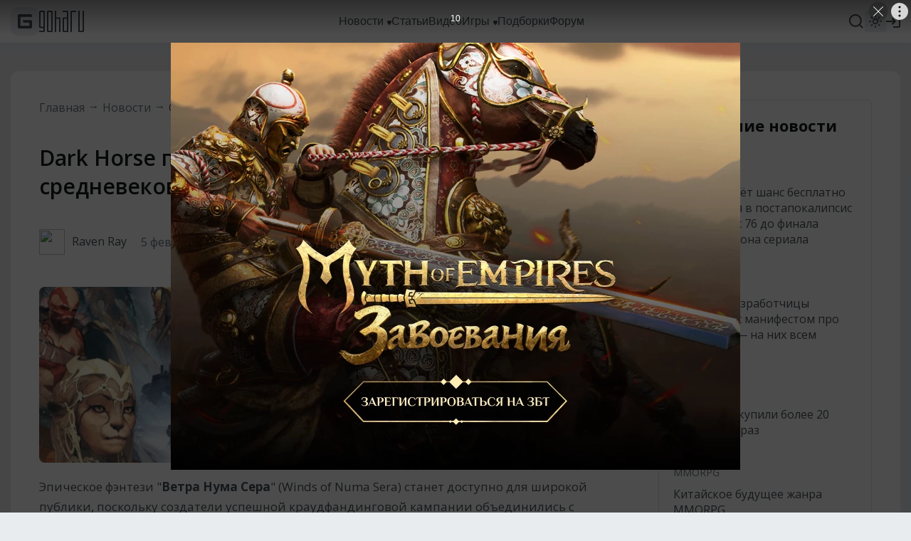

--- FILE ---
content_type: text/html; charset=UTF-8
request_url: https://www.goha.ru/dark-horse-publikuet-kollekcionnoe-izdanie-srednevekovogo-fentezi-vetra-numa-sera-l69JPD
body_size: 17273
content:
<!DOCTYPE html>
<html xml:lang="ru" lang="ru" dir="ltr">
<head>
    <meta charset="UTF-8">
    <meta http-equiv="Content-Type" content="text/html; charset=UTF-8"/>
    <meta name="viewport" content="initial-scale=1, maximum-scale=1">
    <meta name="theme-color" content="#5ba1fb">
    <meta name="viewport" content="width=device-width,initial-scale=1,minimum-scale=1,maximum-scale=1,user-scalable=0"/>
    <meta name="pmail-verification" content="6c26428a67daa60a06e696c9dba811f2">

    <link href="https://banners.adfox.ru" rel="preconnect" crossorigin>
    <link href="https://ads.adfox.ru" rel="preconnect" crossorigin>
    <link href="https://matchid.adfox.yandex.ru" rel="preconnect" crossorigin>
    <link href="https://ads.betweendigital.com" rel="preconnect" crossorigin>

    <link rel="shortcut icon" href="/favicon.ico" />
<link rel="apple-touch-icon" sizes="180x180" href="/favicons/apple-touch-icon.png">
<link rel="icon" type="image/png" sizes="32x32" href="/favicons/favicon-32x32.png">
<link rel="icon" type="image/png" sizes="194x194" href="/favicons/favicon-194x194.png">
<link rel="icon" type="image/png" sizes="192x192" href="/favicons/android-chrome-192x192.png">
<link rel="icon" type="image/png" sizes="16x16" href="/favicons/favicon-16x16.png">
<link rel="manifest" href="/favicons/manifest.json">
<link rel="mask-icon" href="/favicons/safari-pinned-tab.svg" color="#5bbad5">
<meta name="msapplication-config" content="/favicons/browserconfig.xml">


    <title>Dark Horse публикует коллекционное издание средневекового фэнтези "Ветра Нума Сера"</title>
<meta name="description" content="Эпическое фэнтези "Ветра Нума Сера" (Winds of Numa Sera) станет доступно для широкой публики,  Dark Horse Comics для создадут сборник, включающий в себя серию комиксов, ранее доступную исключительно инвесторам проекта на Kickstarter.">
<meta name="google-site-verification" content="TZMD3Aed52nmiZ3aN64Fz7P56v-7w41GOKR21acPisw">
<meta name="yandex-verification" content="2d1f97c85a161628">
<link rel="canonical" href="https://www.goha.ru/dark-horse-publikuet-kollekcionnoe-izdanie-srednevekovogo-fentezi-vetra-numa-sera-l69JPD"/>
<meta property="og:title" content="Dark Horse публикует коллекционное издание средневекового фэнтези "Ветра Нума Сера"" />
<meta property="og:description" content="Эпическое фэнтези "Ветра Нума Сера" (Winds of Numa Sera) станет доступно для широкой публики,  Dark Horse Comics для создадут сборник, включающий в себя серию комиксов, ранее доступную исключительно инвесторам проекта на Kickstarter." />
<meta property="og:type" content="article" />
<meta property="og:url" content="https://www.goha.ru/dark-horse-publikuet-kollekcionnoe-izdanie-srednevekovogo-fentezi-vetra-numa-sera-l69JPD" />
<meta property="og:site_name" content="GoHa.Ru" />
<meta property="og:image" content="https://www.goha.ru/s/E:BQ/82/kTeWtLuzf3.jpg" />
<meta property="og:image:type" content="image/jpeg" />
<meta property="article:published_time" content="2022-02-05T07:52:04+00:00" />
<meta property="article:modified_time" content="2025-11-12T20:21:37+00:00" />
<meta property="article:author" content="Raven Ray" />
<meta property="article:section" content="Other" />
<meta property="og:tag" content="Книга" />
<meta property="og:tag" content="Dark Horse" />
<meta property="og:tag" content="графический роман" />

<meta name="vk:image" content="https://www.goha.ru/s/E:BQ/82/kTeWtLuzf3.jpg" />
<meta name="twitter:card" content="summary" />
<meta name="twitter:site" content="@goha_ru" />
<meta name="twitter:title" content="Dark Horse публикует коллекционное издание средневекового фэнтези "Ветра Нума Сера"" />
<meta name="twitter:description" content="Эпическое фэнтези "Ветра Нума Сера" (Winds of Numa Sera) станет доступно для широкой публики,  Dark Horse Comics для создадут сборник, включающий в себя серию комиксов, ранее доступную исключительно инвесторам проекта на Kickstarter." />
<meta name="twitter:images0" content="https://www.goha.ru/s/E:BQ/82/kTeWtLuzf3.jpg" />
<meta name="mywidget:title" content="Dark Horse публикует коллекционное издание средневекового фэнтези "Ветра Нума Сера"" />
<meta name="mywidget:description" content="Эпическое фэнтези "Ветра Нума Сера" (Winds of Numa Sera) станет доступно для широкой публики,  Dark Horse Comics для создадут сборник, включающий в себя серию комиксов, ранее доступную исключительно инвесторам проекта на Kickstarter." />
<meta name="mywidget:image" content="https://www.goha.ru/s/E:BQ/82/kTeWtLuzf3.jpg" />
    <script type="application/ld+json">{"@context":"http:\/\/schema.org","@type":"WebSite","sameAs":["https:\/\/www.youtube.com\/gohamedia","https:\/\/www.twitch.tv\/gohamedia","https:\/\/www.twitter.com\/goha_ru","https:\/\/www.facebook.com\/GoHa.Ru","https:\/\/vk.com\/goha_community","https:\/\/www.instagram.com\/goha.ru\/"],"about":"GoHa.Ru - крупнейший игровой портал, на котором вы можете найти самые свежие игровые новости, обзоры событий игровой индустрии, видеообзоры новых игр, авторские статьи, руководства и многое другое","headline":"GoHa.Ru - Новости компьютерных игр: свежие игровые новости, обзоры, видео, прохождение новых игр","image":"https:\/\/www.goha.ru\/logo.jpg?w=450","url":"https:\/\/www.goha.ru"}</script> 
<script type="application/ld+json">{"@context":"http:\/\/schema.org","@type":"WebSite","url":"https:\/\/www.goha.ru\/","potentialAction":{"@type":"SearchAction","target":"https:\/\/www.goha.ru\/search?q={search_term_string}","query-input":"required name=search_term_string"}}</script> 
<script type="application/ld+json">{"@context":"http:\/\/schema.org","@type":"NewsArticle","headline":"Dark Horse публикует коллекционное издание средневекового фэнтези \"Ветра Нума Сера\"","description":"Эпическое фэнтези \"Ветра Нума Сера\" (Winds of Numa Sera) станет доступно для широкой публики,  Dark Horse Comics для создадут сборник, включающий в себя серию комиксов,...","url":"https:\/\/www.goha.ru\/dark-horse-publikuet-kollekcionnoe-izdanie-srednevekovogo-fentezi-vetra-numa-sera-l69JPD","mainEntityOfPage":{"@type":"WebPage","@id":"https:\/\/www.goha.ru\/dark-horse-publikuet-kollekcionnoe-izdanie-srednevekovogo-fentezi-vetra-numa-sera-l69JPD"},"image":{"@type":"ImageObject","url":"https:\/\/www.goha.ru\/s\/E:BQ\/82\/kTeWtLuzf3.jpg"},"dateCreated":"2022-02-05T10:52:04+03:00","dateModified":"2025-11-12T23:21:37+03:00","datePublished":"2022-02-05T10:52:04+03:00","author":{"@type":"Person","name":"Raven Ray"},"publisher":{"@type":"Organization","name":"GoHa.Ru","logo":{"@type":"ImageObject","url":"https:\/\/www.goha.ru\/logo.jpg?w=450"}}}</script> 
<script type="application/ld+json">{"@context":"http:\/\/schema.org","@type":"BreadcrumbList","itemListElement":[{"@type":"ListItem","position":1,"item":{"@id":"https:\/\/www.goha.ru\/all-about","name":"Обо всем"}}]}</script> 


    <script src="https://yandex.ru/ads/system/header-bidding.js" async></script>
    <script src="https://yandex.ru/ads/system/context.js" async></script>
    <script>window.yaContextCb = window.yaContextCb || []</script>
    <script src="/ads.js"></script>

    <!-- stack[head] -->
        <link rel="stylesheet" href="https://www.goha.ru/a/chunk.g.1-fd218d3d8434c7c4673a.css">
<link rel="stylesheet" href="https://www.goha.ru/a/$goharu.article-07b599ed336ba4587321.css">
<script type="text/javascript" src="https://www.goha.ru/a/chunk.v.1.381ed0a25bfd8b1b594a.js"></script>
<script type="text/javascript" src="https://www.goha.ru/a/chunk.v.3.d1b6a15fed70108aedc6.js"></script>
<script type="text/javascript" src="https://www.goha.ru/a/chunk.v.8.e488f2f32b8aa55b2da0.js"></script>
<script type="text/javascript" src="https://www.goha.ru/a/chunk.v.2.27ad157b146c9e4e74c0.js"></script>
<script type="text/javascript" src="https://www.goha.ru/a/chunk.v.7.bbaa5cdad545a4b6cd8e.js"></script>
<script type="text/javascript" src="https://www.goha.ru/a/chunk.v.11.21436c8821e07a587311.js"></script>
<script type="text/javascript" src="https://www.goha.ru/a/chunk.g.1.0b2a87c826832a6b038f.js"></script>
<script type="text/javascript" src="https://www.goha.ru/a/$goharu.article.39d9d273796b8aebfcdf.js"></script>

    <script type="text/javascript">Goharu.useState({"app":{"env":"live","timestamp":1769769995},"route":{"api":"https:\/\/api.goha.ru","auth.login":"https:\/\/api.goha.ru\/auth.popup","auth.logout":"https:\/\/api.goha.ru\/auth.invalidate","home":"https:\/\/www.goha.ru","layout.links":{"news":{"title":"\u041d\u043e\u0432\u043e\u0441\u0442\u0438","url":"https:\/\/www.goha.ru\/news","submenu":[{"title":"\u0412\u0441\u0435 \u043d\u043e\u0432\u043e\u0441\u0442\u0438","url":"https:\/\/www.goha.ru\/news"},{"title":"MMORPG","url":"https:\/\/www.goha.ru\/mmorpg"},{"title":"\u0412\u0438\u0434\u0435\u043e\u0438\u0433\u0440\u044b","url":"https:\/\/www.goha.ru\/videogames"},{"title":"\u0410\u043d\u0438\u043c\u0435","url":"https:\/\/www.goha.ru\/anime"},{"title":"\u0416\u0435\u043b\u0435\u0437\u043d\u0430\u044f \u043a\u0443\u0445\u043d\u044f","url":"https:\/\/www.goha.ru\/hardware"},{"title":"\u0418\u043d\u0434\u0443\u0441\u0442\u0440\u0438\u044f","url":"https:\/\/www.goha.ru\/industry"},{"title":"\u041a\u0438\u043d\u043e \u0438 \u0441\u0435\u0440\u0438\u0430\u043b\u044b","url":"https:\/\/www.goha.ru\/movies-tvshows"},{"title":"\u041c\u043e\u0431\u0438\u043b\u044c\u043d\u044b\u0435 \u0438\u0433\u0440\u044b","url":"https:\/\/www.goha.ru\/mobile-games"},{"title":"\u0412\u0438\u0434\u0435\u043e\u043a\u043e\u043d\u0442\u0435\u043d\u0442 \u043f\u043e\u0440\u0442\u0430\u043b\u0430","url":"https:\/\/www.goha.ru\/media"},{"title":"\u041e\u0431\u043e \u0432\u0441\u0435\u043c","url":"https:\/\/www.goha.ru\/all-about"}]},"articles":{"title":"\u0421\u0442\u0430\u0442\u044c\u0438","url":"https:\/\/www.goha.ru\/articles"},"media":{"title":"\u0412\u0438\u0434\u0435\u043e","url":"https:\/\/www.goha.ru\/media"},"games":{"title":"\u0418\u0433\u0440\u044b","url":"https:\/\/www.goha.ru\/games","submenu":[{"title":"\u041a\u0430\u0442\u0430\u043b\u043e\u0433 \u0438\u0433\u0440","url":"https:\/\/www.goha.ru\/games"},{"title":"\u041a\u0430\u043b\u0435\u043d\u0434\u0430\u0440\u044c","url":"https:\/\/www.goha.ru\/games\/announce"},{"title":"\u0421\u0432\u0435\u0436\u0438\u0435 \u0440\u0435\u043b\u0438\u0437\u044b","url":"https:\/\/www.goha.ru\/games\/new"},{"title":"\u041e\u0436\u0438\u0434\u0430\u0435\u043c\u044b\u0435","url":"https:\/\/www.goha.ru\/games\/waiting"},{"title":"\u0422\u043e\u043f","url":"https:\/\/www.goha.ru\/games\/top"},{"title":"\u041f\u043e\u0434\u0431\u043e\u0440\u043a\u0438","url":"https:\/\/www.goha.ru\/games\/collections"},{"title":"\u0418\u0433\u0440\u044b \u0434\u043b\u044f \u041f\u041a","url":"https:\/\/www.goha.ru\/games\/pc"},{"title":"\u0418\u0433\u0440\u044b \u0434\u043b\u044f Playstation","url":"https:\/\/www.goha.ru\/games\/playstation"},{"title":"\u0418\u0433\u0440\u044b \u0434\u043b\u044f Xbox","url":"https:\/\/www.goha.ru\/games\/xbox"},{"title":"\u0418\u0433\u0440\u044b \u0434\u043b\u044f Nintendo","url":"https:\/\/www.goha.ru\/games\/nintendo"},{"title":"\u041c\u043e\u0431\u0438\u043b\u044c\u043d\u044b\u0435 \u0438\u0433\u0440\u044b","url":"https:\/\/www.goha.ru\/games\/mobile"}]},"collections":{"title":"\u041f\u043e\u0434\u0431\u043e\u0440\u043a\u0438","url":"https:\/\/www.goha.ru\/games\/collections"},"forum":{"title":"\u0424\u043e\u0440\u0443\u043c","url":"https:\/\/forums.goha.ru"}},"api.search.query":"https:\/\/api.goha.ru\/search.query"},"data":{"social_icons":{"telegram":"https:\/\/t.me\/goharu_official","youtube":"https:\/\/www.youtube.com\/gohamedia","twitch":"https:\/\/www.twitch.tv\/gohamedia","vk":"https:\/\/vk.ru\/goha_community","discord":"https:\/\/discord.gg\/goha","steam":"https:\/\/steamcommunity.com\/groups\/goharuofficial","zen":"https:\/\/dzen.ru\/goha.ru"},"use_viqeo_tv":"0","events_button":{"enabled":false,"text":"\u041f\u043e\u043f\u043e\u043b\u043d\u0438\u0442\u044c STEAM","url":"https:\/\/gglead.org\/ggsel3\/?flow=10503&ulp=https%3A%2F%2Fggsel.net%2Fcatalog%2Fproduct%2Fsteam-rf-sng-rub-kzt-uah-247-4040511","target":"_blank"},"searchLocations":{"news":"\u041d\u043e\u0432\u043e\u0441\u0442\u0438","articles":"\u0421\u0442\u0430\u0442\u044c\u0438","media":"\u0412\u0438\u0434\u0435\u043e","games":"\u0418\u0433\u0440\u044b"},"hubs":[{"id":1,"title":"MMORPG","url":"https:\/\/www.goha.ru\/mmorpg"},{"id":3,"title":"\u0412\u0438\u0434\u0435\u043e\u0438\u0433\u0440\u044b","url":"https:\/\/www.goha.ru\/videogames"},{"id":2,"title":"\u0410\u043d\u0438\u043c\u0435","url":"https:\/\/www.goha.ru\/anime"},{"id":5,"title":"\u0416\u0435\u043b\u0435\u0437\u043d\u0430\u044f \u043a\u0443\u0445\u043d\u044f","url":"https:\/\/www.goha.ru\/hardware"},{"id":6,"title":"\u0418\u043d\u0434\u0443\u0441\u0442\u0440\u0438\u044f","url":"https:\/\/www.goha.ru\/industry"},{"id":7,"title":"\u041a\u0438\u043d\u043e \u0438 \u0441\u0435\u0440\u0438\u0430\u043b\u044b","url":"https:\/\/www.goha.ru\/movies-tvshows"},{"id":8,"title":"\u041c\u043e\u0431\u0438\u043b\u044c\u043d\u044b\u0435 \u0438\u0433\u0440\u044b","url":"https:\/\/www.goha.ru\/mobile-games"},{"id":4,"title":"\u0412\u0438\u0434\u0435\u043e\u043a\u043e\u043d\u0442\u0435\u043d\u0442 \u043f\u043e\u0440\u0442\u0430\u043b\u0430","url":"https:\/\/www.goha.ru\/media"},{"id":9,"title":"\u041e\u0431\u043e \u0432\u0441\u0435\u043c","url":"https:\/\/www.goha.ru\/all-about"}]}});</script>

    <!-- stack[css] -->
    
    <!-- stack[js] -->
    
    <script type="text/javascript" > (function(m,e,t,r,i,k,a){m[i]=m[i]||function(){(m[i].a=m[i].a||[]).push(arguments)}; m[i].l=1*new Date(); for (var j = 0; j < document.scripts.length; j++) {if (document.scripts[j].src === r) { return; }} k=e.createElement(t),a=e.getElementsByTagName(t)[0],k.async=1,k.src=r,a.parentNode.insertBefore(k,a)}) (window, document, "script", "https://cdn.jsdelivr.net/npm/yandex-metrica-watch/tag.js", "ym"); ym(20608438, "init", { clickmap:true, trackLinks:true, accurateTrackBounce:true, webvisor:true }); </script> 


<script async src="https://www.googletagmanager.com/gtag/js?id=G-H7VD7HF1CT"></script>
<script>
    window.dataLayer = window.dataLayer || [];
    function gtag(){dataLayer.push(arguments);}
    gtag('js', new Date());

    gtag('config', 'G-H7VD7HF1CT');
</script>


<script>
    (function(d, w){
        var el = d.createElement("div");
        el.style.position = 'absolute';
        el.style.left = '-10000px';
        el.style.top = '-10000px';

        var img = d.createElement("img");
        img.src = '//counter.yadro.ru/hit?t54.1;r'+escape(document.referrer)+((typeof(screen)=='undefined')?'':';s'+screen.width+'*'+screen.height+'*'+(screen.colorDepth?screen.colorDepth:screen.pixelDepth))+';u'+escape(document.URL)+';'+Math.random();
        img.title = 'LiveInternet: показано число просмотров и посетителей за 24 часа';
        img.height = 1;
        img.width = 1;
        img.border = 0;
        el.appendChild(img);

        d.addEventListener("DOMContentLoaded", function(){
            d.body.appendChild(el);
        }, false);
    }(document, window));
</script>

    <style>
.events-button {
	border-radius: 16px;
}
.events-button:hover {
	border-radius: 16px;
}
</style></head>
<body>
<div id="goharu" class="entry-article">
    <div style="flex: 0 0 auto;">
        <ads-adfox-billboard></ads-adfox-billboard>
    </div>
            <div ref="layoutMenu" class="layout-menu">
    <div class="layout-menu-header layout-menu__header">
        <div class="layout-menu-header__wrapper">
            <div class="layout-menu-header__body">
                <div class="layout-menu-header__logo">
                                        <a class="layout-menu-header__logo-link" href="https://www.goha.ru"
                       title="Крупнейший игровой портал GoHa.Ru">
                        <svg class="icon layout-menu-header__logo-icon" width="40" height="40" viewBox="0 0 40 40" fill="none" xmlns="http://www.w3.org/2000/svg">
    <rect width="40" height="40" rx="10" />
    <path d="M10 28V12C10 10.8954 10.8954 10 12 10H28C29.1046 10 30 10.8954 30 12V13.6364H13.6364V26.3636H26.3636V21.8182H19.2727C18.1682 21.8182 17.2727 20.9228 17.2727 19.8182V18.1818H28C29.1046 18.1818 30 19.0772 30 20.1818V28C30 29.1046 29.1046 30 28 30H12C10.8954 30 10 29.1046 10 28Z"/>
</svg>
                        <svg class="icon layout-menu-header__logo-text" width="63" height="30" viewBox="0 0 63 30" fill="none" xmlns="http://www.w3.org/2000/svg">
    <path d="M6.33333 0H1.66667C1.22464 0 0.800716 0.16462 0.488155 0.457646C0.175595 0.750671 0 1.1481 0 1.5625L0 22.8125C0 23.2269 0.175595 23.6243 0.488155 23.9174C0.800716 24.2104 1.22464 24.375 1.66667 24.375H6V28.125H0V30H6.33333C6.77536 30 7.19928 29.8354 7.51185 29.5424C7.82441 29.2493 8 28.8519 8 28.4375V1.5625C8 1.1481 7.82441 0.750671 7.51185 0.457646C7.19928 0.16462 6.77536 0 6.33333 0ZM6 22.5H2V1.875H6V22.5Z"/>
    <path d="M17.3333 0H12.6667C12.2246 0 11.8007 0.16462 11.4882 0.457646C11.1756 0.750671 11 1.1481 11 1.5625V28.4375C11 28.8519 11.1756 29.2493 11.4882 29.5424C11.8007 29.8354 12.2246 30 12.6667 30H17.3333C17.7754 30 18.1993 29.8354 18.5118 29.5424C18.8244 29.2493 19 28.8519 19 28.4375V1.5625C19 1.1481 18.8244 0.750671 18.5118 0.457646C18.1993 0.16462 17.7754 0 17.3333 0ZM17 28.125H13V1.875H17V28.125Z"/>
    <path d="M28.3333 9.375H24V0H22V30H24V11.25H28V30H30V11.25V10.9375C30 10.5231 29.8244 10.1257 29.5118 9.83265C29.1993 9.53962 28.7754 9.375 28.3333 9.375Z"/>
    <path d="M39.3333 0H33V1.875H39V9.375H34.6667C34.2246 9.375 33.8007 9.53962 33.4882 9.83265C33.1756 10.1257 33 10.5231 33 10.9375V11.25V28.4375C33 28.8519 33.1756 29.2493 33.4882 29.5424C33.8007 29.8354 34.2246 30 34.6667 30H41V1.5625C41 1.1481 40.8244 0.750671 40.5118 0.457646C40.1993 0.16462 39.7754 0 39.3333 0ZM39 28.125H35V11.25H39V28.125Z"/>
    <path d="M45.6667 0H52V1.875H46V30H44V1.5625C44 1.1481 44.1756 0.750671 44.4882 0.457646C44.8007 0.16462 45.2246 0 45.6667 0Z"/>
    <path d="M61.3333 0H61V28.125H57V0H55V30H61.3333C61.7754 30 62.1993 29.8354 62.5118 29.5424C62.8244 29.2493 63 28.8519 63 28.4375V0H61.3333Z"/>
</svg>
                    </a>
                </div>
                <div class="layout-menu-header__links">
                                            <div class="layout-menu-header__links-link-wrapper" @mouseenter="enter('news')"
                             @mouseleave="leave('news')">

                            <a class="layout-menu-header__links-link" href="https://www.goha.ru/news"
                               @click="layoutSubmenuToggle('news', $event)"
                               :class="{'layout-menu-header__links-link-hover': layoutSubmenuOpened('news')}">
                                <span class="layout-menu-header__links-link-label">Новости</span>
                                                                    <icon-sub-menu class="layout-menu-header__links-link-icon"></icon-sub-menu>
                                                            </a>

                                                            <layout-menu-submenu :opened="layoutSubmenuOpened('news')"
                                                     :links='[{"title":"\u0412\u0441\u0435 \u043d\u043e\u0432\u043e\u0441\u0442\u0438","url":"https:\/\/www.goha.ru\/news"},{"title":"MMORPG","url":"https:\/\/www.goha.ru\/mmorpg"},{"title":"\u0412\u0438\u0434\u0435\u043e\u0438\u0433\u0440\u044b","url":"https:\/\/www.goha.ru\/videogames"},{"title":"\u0410\u043d\u0438\u043c\u0435","url":"https:\/\/www.goha.ru\/anime"},{"title":"\u0416\u0435\u043b\u0435\u0437\u043d\u0430\u044f \u043a\u0443\u0445\u043d\u044f","url":"https:\/\/www.goha.ru\/hardware"},{"title":"\u0418\u043d\u0434\u0443\u0441\u0442\u0440\u0438\u044f","url":"https:\/\/www.goha.ru\/industry"},{"title":"\u041a\u0438\u043d\u043e \u0438 \u0441\u0435\u0440\u0438\u0430\u043b\u044b","url":"https:\/\/www.goha.ru\/movies-tvshows"},{"title":"\u041c\u043e\u0431\u0438\u043b\u044c\u043d\u044b\u0435 \u0438\u0433\u0440\u044b","url":"https:\/\/www.goha.ru\/mobile-games"},{"title":"\u0412\u0438\u0434\u0435\u043e\u043a\u043e\u043d\u0442\u0435\u043d\u0442 \u043f\u043e\u0440\u0442\u0430\u043b\u0430","url":"https:\/\/www.goha.ru\/media"},{"title":"\u041e\u0431\u043e \u0432\u0441\u0435\u043c","url":"https:\/\/www.goha.ru\/all-about"}]'
                                                     @close="layoutSubmenuClose('news')"></layout-menu-submenu>
                            
                        </div>
                                            <div class="layout-menu-header__links-link-wrapper" @mouseenter="enter('articles')"
                             @mouseleave="leave('articles')">

                            <a class="layout-menu-header__links-link" href="https://www.goha.ru/articles"
                               @click="layoutSubmenuToggle('articles', $event)"
                               :class="{'layout-menu-header__links-link-hover': layoutSubmenuOpened('articles')}">
                                <span class="layout-menu-header__links-link-label">Статьи</span>
                                                            </a>

                            
                        </div>
                                            <div class="layout-menu-header__links-link-wrapper" @mouseenter="enter('media')"
                             @mouseleave="leave('media')">

                            <a class="layout-menu-header__links-link" href="https://www.goha.ru/media"
                               @click="layoutSubmenuToggle('media', $event)"
                               :class="{'layout-menu-header__links-link-hover': layoutSubmenuOpened('media')}">
                                <span class="layout-menu-header__links-link-label">Видео</span>
                                                            </a>

                            
                        </div>
                                            <div class="layout-menu-header__links-link-wrapper" @mouseenter="enter('games')"
                             @mouseleave="leave('games')">

                            <a class="layout-menu-header__links-link" href="https://www.goha.ru/games"
                               @click="layoutSubmenuToggle('games', $event)"
                               :class="{'layout-menu-header__links-link-hover': layoutSubmenuOpened('games')}">
                                <span class="layout-menu-header__links-link-label">Игры</span>
                                                                    <icon-sub-menu class="layout-menu-header__links-link-icon"></icon-sub-menu>
                                                            </a>

                                                            <layout-menu-submenu :opened="layoutSubmenuOpened('games')"
                                                     :links='[{"title":"\u041a\u0430\u0442\u0430\u043b\u043e\u0433 \u0438\u0433\u0440","url":"https:\/\/www.goha.ru\/games"},{"title":"\u041a\u0430\u043b\u0435\u043d\u0434\u0430\u0440\u044c","url":"https:\/\/www.goha.ru\/games\/announce"},{"title":"\u0421\u0432\u0435\u0436\u0438\u0435 \u0440\u0435\u043b\u0438\u0437\u044b","url":"https:\/\/www.goha.ru\/games\/new"},{"title":"\u041e\u0436\u0438\u0434\u0430\u0435\u043c\u044b\u0435","url":"https:\/\/www.goha.ru\/games\/waiting"},{"title":"\u0422\u043e\u043f","url":"https:\/\/www.goha.ru\/games\/top"},{"title":"\u041f\u043e\u0434\u0431\u043e\u0440\u043a\u0438","url":"https:\/\/www.goha.ru\/games\/collections"},{"title":"\u0418\u0433\u0440\u044b \u0434\u043b\u044f \u041f\u041a","url":"https:\/\/www.goha.ru\/games\/pc"},{"title":"\u0418\u0433\u0440\u044b \u0434\u043b\u044f Playstation","url":"https:\/\/www.goha.ru\/games\/playstation"},{"title":"\u0418\u0433\u0440\u044b \u0434\u043b\u044f Xbox","url":"https:\/\/www.goha.ru\/games\/xbox"},{"title":"\u0418\u0433\u0440\u044b \u0434\u043b\u044f Nintendo","url":"https:\/\/www.goha.ru\/games\/nintendo"},{"title":"\u041c\u043e\u0431\u0438\u043b\u044c\u043d\u044b\u0435 \u0438\u0433\u0440\u044b","url":"https:\/\/www.goha.ru\/games\/mobile"}]'
                                                     @close="layoutSubmenuClose('games')"></layout-menu-submenu>
                            
                        </div>
                                            <div class="layout-menu-header__links-link-wrapper" @mouseenter="enter('collections')"
                             @mouseleave="leave('collections')">

                            <a class="layout-menu-header__links-link" href="https://www.goha.ru/games/collections"
                               @click="layoutSubmenuToggle('collections', $event)"
                               :class="{'layout-menu-header__links-link-hover': layoutSubmenuOpened('collections')}">
                                <span class="layout-menu-header__links-link-label">Подборки</span>
                                                            </a>

                            
                        </div>
                                            <div class="layout-menu-header__links-link-wrapper" @mouseenter="enter('forum')"
                             @mouseleave="leave('forum')">

                            <a class="layout-menu-header__links-link" href="https://forums.goha.ru"
                               @click="layoutSubmenuToggle('forum', $event)"
                               :class="{'layout-menu-header__links-link-hover': layoutSubmenuOpened('forum')}">
                                <span class="layout-menu-header__links-link-label">Форум</span>
                                                            </a>

                            
                        </div>
                                        <div ref="layoutSearchInput" class="layout-menu-header__links-search">
                        <div class="layout-menu-header__links-search-suggests">
                            <div class="layout-menu-header__links-search-suggests-match">
                            <span class="layout-menu-header__links-search-suggests-search"
                                  v-text="layoutSearchValue"></span>
                            </div>
                            <div class="layout-menu-header__links-search-suggests-suffix">ничего не найдено
                            </div>
                        </div>
                        <input class="layout-menu-header__links-search-input" type="text" placeholder="Поиск"
                               @input="layoutSearchInput">
                    </div>
                                    </div>
                <div ref="layoutHeaderButtons" class="layout-menu-header__buttons">
                    <div v-cloak class="layout-menu-header__search" @click.stop="layoutSearchOpen">
                        <div v-if="!layoutLayerOpened.search" title="Поиск">
                            <svg class="icon layout-menu-header__search-icon" width="24" height="24" viewBox="0 0 24 24" xmlns="http://www.w3.org/2000/svg">
    <path d="M17.7825 16.391L21.3026 19.9103C21.6874 20.295 21.6874 20.9187 21.3027 21.3034C20.918 21.6881 20.2943 21.688 19.9097 21.3033L16.3903 17.7831C14.8217 19.0406 12.8706 19.7246 10.8602 19.7217C5.96894 19.7217 1.99927 15.752 1.99927 10.8608C1.99927 5.96962 5.96894 1.99994 10.8602 1.99994C15.7514 1.99994 19.721 5.96962 19.721 10.8608C19.7239 12.8713 19.04 14.8224 17.7825 16.391ZM15.8075 15.6605C17.057 14.3755 17.7548 12.6531 17.752 10.8608C17.752 7.05261 14.6674 3.96902 10.8602 3.96902C7.05194 3.96902 3.96835 7.05261 3.96835 10.8608C3.96835 14.6681 7.05194 17.7526 10.8602 17.7526C12.6524 17.7554 14.3749 17.0576 15.6598 15.8082L15.8075 15.6605Z"/>
</svg>                        </div>
                        <div v-if="layoutLayerOpened.search" title="Закрыть">
                            <svg class="icon layout-menu-header__search-icon layout-menu-header__search-icon-close" width="24" height="24" viewBox="0 0 24 24" fill="none" xmlns="http://www.w3.org/2000/svg">
    <path d="M3.24823 2.04799C2.7796 1.57936 2.01981 1.57936 1.55118 2.04799C1.08255 2.51662 1.08255 3.27641 1.55118 3.74504L10.3026 12.4965L2.08356 20.7156C1.61493 21.1842 1.61493 21.944 2.08356 22.4126C2.55219 22.8813 3.31199 22.8813 3.78061 22.4126L11.9997 14.1936L20.2188 22.4126C20.6874 22.8813 21.4472 22.8813 21.9158 22.4126C22.3845 21.944 22.3845 21.1842 21.9158 20.7156L13.6967 12.4965L22.4482 3.74504C22.9168 3.27641 22.9168 2.51662 22.4482 2.04799C21.9796 1.57936 21.2198 1.57936 20.7512 2.04799L11.9997 10.7994L3.24823 2.04799Z"/>
</svg>                        </div>
                    </div>

                    
                    <layout-menu-theme class="layout-menu-header__theme"
                                       v-if="mediaGreater('tablet')"></layout-menu-theme>
                    <layout-menu-user class="layout-menu-header__user"></layout-menu-user>

                    <div v-cloak class="layout-menu-header__burger" @click.stop="layoutMenuMobileOpen">
                        <div v-if="!layoutLayerOpened.mobile" title="Навигационное меню">
                            <svg class="icon layout-menu-header__burger-icon" width="24" height="24" viewBox="0 0 24 24" fill="none" xmlns="http://www.w3.org/2000/svg">
    <path fill-rule="evenodd" clip-rule="evenodd" d="M3 12C3 11.4477 3.44772 11 4 11H20C20.5523 11 21 11.4477 21 12C21 12.5523 20.5523 13 20 13H4C3.44772 13 3 12.5523 3 12Z"/>
    <path fill-rule="evenodd" clip-rule="evenodd" d="M3 6C3 5.44772 3.44772 5 4 5H20C20.5523 5 21 5.44772 21 6C21 6.55228 20.5523 7 20 7H4C3.44772 7 3 6.55228 3 6Z"/>
    <path fill-rule="evenodd" clip-rule="evenodd" d="M3 18C3 17.4477 3.44772 17 4 17H20C20.5523 17 21 17.4477 21 18C21 18.5523 20.5523 19 20 19H4C3.44772 19 3 18.5523 3 18Z"/>
</svg>                        </div>
                        <div v-if="layoutLayerOpened.mobile" title="Закрыть">
                            <svg class="icon layout-menu-header__burger-icon" width="24" height="24" viewBox="0 0 24 24" fill="none" xmlns="http://www.w3.org/2000/svg">
    <path d="M3.24823 2.04799C2.7796 1.57936 2.01981 1.57936 1.55118 2.04799C1.08255 2.51662 1.08255 3.27641 1.55118 3.74504L10.3026 12.4965L2.08356 20.7156C1.61493 21.1842 1.61493 21.944 2.08356 22.4126C2.55219 22.8813 3.31199 22.8813 3.78061 22.4126L11.9997 14.1936L20.2188 22.4126C20.6874 22.8813 21.4472 22.8813 21.9158 22.4126C22.3845 21.944 22.3845 21.1842 21.9158 20.7156L13.6967 12.4965L22.4482 3.74504C22.9168 3.27641 22.9168 2.51662 22.4482 2.04799C21.9796 1.57936 21.2198 1.57936 20.7512 2.04799L11.9997 10.7994L3.24823 2.04799Z"/>
</svg>                        </div>
                    </div>
                </div>
            </div>
        </div>
    </div>
</div>        <div class="layout-wrapper">
    <div class="layout-wrapper-section layout-wrapper__section">
    <ads-adfox-box :style="{margin: '0 auto 20px'}" type="b970x200" v-if="mediaLaptop()" key="b970x200"></ads-adfox-box>
            <ads-adfox-box :style="{margin: '0 auto 15px'}" type="b738x160" v-if="mediaTablet()" key="b738x160"></ads-adfox-box>
</div>                                    <div class="layout-wrapper-body layout-wrapper__body entry-article__layout-wrapper-body">
    <div class="entry-article__article">
        <div class="entry-article__article-content">
            <div class="navigation-breadcrumbs">
                    <div class="navigation-breadcrumbs__item">
                                    <a class="navigation-breadcrumbs__url" href="https://www.goha.ru">Главная</a>
                            </div>
                    <div class="navigation-breadcrumbs__item">
                                    <a class="navigation-breadcrumbs__url" href="https://www.goha.ru/news">Новости</a>
                            </div>
                    <div class="navigation-breadcrumbs__item">
                                    <a class="navigation-breadcrumbs__url navigation-breadcrumbs__url--focused" href="https://www.goha.ru/all-about">Обо всем</a>
                            </div>
            </div>
            <div class="entry-article__article-wrapper">
                                <h1 class="entry-article__article-title">Dark Horse публикует коллекционное издание средневекового фэнтези &quot;Ветра Нума Сера&quot;</h1>
                                <article-track url="https://www.goha.ru/px/%s/l69JPD.png"></article-track>
                <div class="entry-article__article-data">
                    <div class="article-author entry-article__article-author" @click="metrikaReachGoal('article-author:click')">
        <div class="article-author__avatar">
                            <img class="article-author__avatar-img" src="https://www.goha.ru/avatar/1477131">
                    </div>
        <div class="article-author__name">
                            <span class="article-author__name-label" :class="{&#039;article-author__name-label--hover&#039;:isHover(&#039;author-author-article&#039;)}">Raven Ray</span>
                    </div>
    </div>
                    <div class="entry-article__article-date">5 февраля 2022</div>
                    <div class="article-views entry-article__article-views">
    <svg class="icon article-views__icon" :class="" width="20" height="20" viewBox="0 0 20 20" fill="none" xmlns="http://www.w3.org/2000/svg">
    <path d="M10 1.66666C14.6025 1.66666 18.3334 5.39749 18.3334 9.99999C18.3334 14.6025 14.6025 18.3333 10 18.3333C5.39752 18.3333 1.66669 14.6025 1.66669 9.99999C1.66669 5.39749 5.39752 1.66666 10 1.66666ZM10 3.33332C8.23191 3.33332 6.53622 4.0357 5.28598 5.28594C4.03573 6.53619 3.33335 8.23188 3.33335 9.99999C3.33335 11.7681 4.03573 13.4638 5.28598 14.714C6.53622 15.9643 8.23191 16.6667 10 16.6667C11.7681 16.6667 13.4638 15.9643 14.7141 14.714C15.9643 13.4638 16.6667 11.7681 16.6667 9.99999C16.6667 8.23188 15.9643 6.53619 14.7141 5.28594C13.4638 4.0357 11.7681 3.33332 10 3.33332ZM10 5.83332C10.8772 5.83366 11.7319 6.1108 12.4423 6.62527C13.1527 7.13975 13.6827 7.8653 13.9566 8.69857C14.2306 9.53184 14.2346 10.4303 13.9681 11.266C13.7016 12.1017 13.1781 12.832 12.4723 13.3527C11.7665 13.8735 10.9143 14.1583 10.0372 14.1665C9.16011 14.1746 8.30279 13.9058 7.5874 13.3982C6.87201 12.8907 6.33506 12.1703 6.05302 11.3397C5.77099 10.5091 5.75828 9.61072 6.01669 8.77249C6.21162 9.20808 6.55025 9.56351 6.9759 9.77929C7.40155 9.99507 7.8884 10.0581 8.35498 9.95787C8.82155 9.85763 9.23954 9.60017 9.539 9.2286C9.83845 8.85703 10.0012 8.39388 10 7.91666C10.0001 7.51538 9.88435 7.12261 9.66659 6.78555C9.44884 6.4485 9.13838 6.1815 8.77252 6.01666C9.16085 5.89749 9.57252 5.83332 10 5.83332Z"/>
</svg>    <span class="article-views__label">2412</span>
</div>                    <div class="article-replies entry-article__article-replies" @click="scrollTo(&#039;[data-comments]&#039;, 100); metrikaReachGoal(&#039;commentthis&#039;);" @mouseenter="enter('article-replies-hover')" @mouseleave="leave('article-replies-hover')">
    <svg class="icon article-replies__icon" :class="{&#039;article-replies__icon--hover&#039;:isHover(&#039;article-replies-hover&#039;)}" width="20" height="20" viewBox="0 0 20 20" fill="none" xmlns="http://www.w3.org/2000/svg">
    <path d="M8.33366 2.5H11.667C13.4351 2.5 15.1308 3.20238 16.381 4.45262C17.6313 5.70286 18.3337 7.39856 18.3337 9.16667C18.3337 10.9348 17.6313 12.6305 16.381 13.8807C15.1308 15.131 13.4351 15.8333 11.667 15.8333V18.75C7.50033 17.0833 1.66699 14.5833 1.66699 9.16667C1.66699 7.39856 2.36937 5.70286 3.61961 4.45262C4.86986 3.20238 6.56555 2.5 8.33366 2.5ZM10.0003 14.1667H11.667C12.3236 14.1667 12.9738 14.0373 13.5804 13.7861C14.187 13.5348 14.7382 13.1665 15.2025 12.7022C15.6668 12.2379 16.0351 11.6867 16.2864 11.0801C16.5377 10.4735 16.667 9.82328 16.667 9.16667C16.667 8.51006 16.5377 7.85988 16.2864 7.25325C16.0351 6.64662 15.6668 6.09543 15.2025 5.63113C14.7382 5.16684 14.187 4.79854 13.5804 4.54727C12.9738 4.296 12.3236 4.16667 11.667 4.16667H8.33366C7.00758 4.16667 5.73581 4.69345 4.79813 5.63113C3.86044 6.56881 3.33366 7.84058 3.33366 9.16667C3.33366 12.175 5.38533 14.1383 10.0003 16.2333V14.1667Z"/>
</svg>    <span class="article-replies__label" :class="{&#039;article-replies__label--hover&#039;:isHover(&#039;article-replies-hover&#039;)}">0</span>
</div>                </div>
                <div class="editor-body entry-article__article-body" @click="handleEditorBodyClick">
    <div class="editor-body-image"><img loading="lazy" class="editor-body-image__img" src="https://www.goha.ru/s/A:BQ/82/kTeWtLuzf3.jpg" title="Dark Horse публикует коллекционное издание средневекового фэнтези Ветра Нума Сера" alt="Dark Horse публикует коллекционное издание средневекового фэнтези Ветра Нума Сера" /></div><ads-adfox-intext></ads-adfox-intext><p class="editor-body-paragraph">Эпическое фэнтези "<strong>Ветра Нума Сера</strong>" (Winds of Numa Sera) станет доступно для широкой публики, поскольку создатели успешной краудфандинговой кампании объединились с Dark Horse Comics для создания сборника, включающего в себя серию комиксов, ранее доступную исключительно инвесторам проекта на Kickstarter.</p><p class="editor-body-paragraph">Действие графического романа происходит в фантастическом мире Эфиры и сосредоточено вокруг империи Нума Сера. Честолюбивый император безвременно скончался и трон наследует его единственный ребенок — дочь-подросток Лелия. С приходом к власти юной девушки "Единое истинное королевство" оказывается уязвимым, поскольку другие страны стремятся подорвать его устои и осуществить захват, пока то слабо. </p><p class="editor-body-paragraph">В этом королевстве четыре человека начнут борьбу за собственную судьбу или станут жертвами чужой: <strong>Лелия</strong>, юная императрица, на плечи которой легло бремя всего мира; <strong>Келесандра</strong>, дочь барона, стремящаяся к запретной для нее жизни; <strong>Крилл</strong>, конюх, которого обвиняют в убийстве; <strong>Сьорш</strong>, воин, желающий изменить путь своего народа. </p><p class="editor-body-paragraph">Смогут ли герои получить от жизни все необходимое или поддадутся собственному страху? В этом мире нет промежуточного варианта. Ведь в Этера вы либо правите, либо правят вами...  </p><div class="editor-body-image"><img loading="lazy" class="editor-body-image__img" src="https://www.goha.ru/s/A:NG/cM/zJduWDb9jJ.png" title="Dark Horse публикует коллекционное издание средневекового фэнтези Ветра Нума Сера" alt="Dark Horse публикует коллекционное издание средневекового фэнтези Ветра Нума Сера" /></div><p class="editor-body-paragraph">От создателей и сценаристов Моргана Розенблюма и Джонни Хэндлера (Treadwater), художников Эдуарда Петровича (X-MEN, Spider-Man), Филипе Андраде (The Many Deaths of Laila Starr), Эдуардо Мелло (Batman: Crack the Case), Алессио Морони (Zombicide: Day One) и Валентины Таддео (Star Wars Adventures), с иллюстрациями Исмаила Нихада.</p><p class="editor-body-paragraph">Сборник "Ветра Нума Сера" появится в продаже 7 июня 2022 года и будет реализовываться по цене $24,99 (примерно 1 900 руб.). Он также доступен для предварительного заказа на Amazon, Barnes &amp; Noble. </p>
</div>                                <div class="article-sources entry-article__article-sources">
        <div class="article-sources__title">Источники:</div>
                    <div class="article-sources__source">
                                    <a class="article-sources__source-link" href="https://www.darkhorse.com/Blog/3435/ethera-you-either-rule-or-be-ruled" target="_blank" rel="noopener nofollow">darkhorse.com</a>
                            </div>
            </div>
                                <ads-adfox-intext></ads-adfox-intext>
                <div class="articles-more entry-article__article-more">
        <div class="articles-more__title">Другие публикации по теме</div>
        <div class="articles-more__items" @click="metrikaReachGoal('articles-more-snippet-v2:click')">
                            <div class="articles-more__items-item">
                    <div class="article-snippet articles-more___item article-snippet--simple">
    <div class="article-snippet__image">
        <div class="article-snippet__image-ratio">
            <div class="article-snippet__image-wrapper">
                <a class="article-snippet__image-link" href="https://www.goha.ru/heppi-enda-kak-v-seriale-igra-prestolov-ne-zhdite-tirionu-kayuk-esli-martin-taki-napishet-grezy-o-vesne-dJ0977">
                    <img loading="lazy" class="article-snippet__image-img" src="https://www.goha.ru/s/E:NG/P3/uQN0Kwyf5R.jpg" alt="Хэппи-энда, как в сериале «Игра престолов», не ждите: Тириону каюк, если Мартин таки напишет «Грезы о весне»" />
                </a>
            </div>
        </div>
    </div>
    <div class="article-snippet__body">
        <a class="article-snippet__overlay" href="https://www.goha.ru/heppi-enda-kak-v-seriale-igra-prestolov-ne-zhdite-tirionu-kayuk-esli-martin-taki-napishet-grezy-o-vesne-dJ0977" @mouseenter="enter('article-snippet-187251')" @mouseleave="leave('article-snippet-187251')"></a>
        <div class="article-snippet__body-title" :class="{&#039;article-snippet__body-title--hover&#039;:isHover(&#039;article-snippet-187251&#039;)}">
            <a class="article-snippet__body-title-link" href="https://www.goha.ru/heppi-enda-kak-v-seriale-igra-prestolov-ne-zhdite-tirionu-kayuk-esli-martin-taki-napishet-grezy-o-vesne-dJ0977">Хэппи-энда, как в сериале «Игра престолов», не ждите: Тириону каюк, если Мартин таки напишет «Грезы о весне»</a>
        </div>
        <div class="article-snippet__body-shortly">
            <span class="article-snippet__body-shortly-label">Джордж Мартин дал основательное интервью The Hollywood Reporter, из которого можно почерпнуть информацию о книгах и их экранизациях. Писатель Сценарист даже подумывает завершить «Песнь льда и пламени».</span>
        </div>
        <div class="article-snippet__body-date">
            <span class="article-snippet__body-date-label">15 января в 20:36</span>
        </div>
        <div class="article-views article-snippet__body-views">
    <svg class="icon article-views__icon" :class="" width="20" height="20" viewBox="0 0 20 20" fill="none" xmlns="http://www.w3.org/2000/svg">
    <path d="M10 1.66666C14.6025 1.66666 18.3334 5.39749 18.3334 9.99999C18.3334 14.6025 14.6025 18.3333 10 18.3333C5.39752 18.3333 1.66669 14.6025 1.66669 9.99999C1.66669 5.39749 5.39752 1.66666 10 1.66666ZM10 3.33332C8.23191 3.33332 6.53622 4.0357 5.28598 5.28594C4.03573 6.53619 3.33335 8.23188 3.33335 9.99999C3.33335 11.7681 4.03573 13.4638 5.28598 14.714C6.53622 15.9643 8.23191 16.6667 10 16.6667C11.7681 16.6667 13.4638 15.9643 14.7141 14.714C15.9643 13.4638 16.6667 11.7681 16.6667 9.99999C16.6667 8.23188 15.9643 6.53619 14.7141 5.28594C13.4638 4.0357 11.7681 3.33332 10 3.33332ZM10 5.83332C10.8772 5.83366 11.7319 6.1108 12.4423 6.62527C13.1527 7.13975 13.6827 7.8653 13.9566 8.69857C14.2306 9.53184 14.2346 10.4303 13.9681 11.266C13.7016 12.1017 13.1781 12.832 12.4723 13.3527C11.7665 13.8735 10.9143 14.1583 10.0372 14.1665C9.16011 14.1746 8.30279 13.9058 7.5874 13.3982C6.87201 12.8907 6.33506 12.1703 6.05302 11.3397C5.77099 10.5091 5.75828 9.61072 6.01669 8.77249C6.21162 9.20808 6.55025 9.56351 6.9759 9.77929C7.40155 9.99507 7.8884 10.0581 8.35498 9.95787C8.82155 9.85763 9.23954 9.60017 9.539 9.2286C9.83845 8.85703 10.0012 8.39388 10 7.91666C10.0001 7.51538 9.88435 7.12261 9.66659 6.78555C9.44884 6.4485 9.13838 6.1815 8.77252 6.01666C9.16085 5.89749 9.57252 5.83332 10 5.83332Z"/>
</svg>    <span class="article-views__label">906</span>
</div>        <a class="article-replies article-snippet__body-replies" href="https://www.goha.ru/heppi-enda-kak-v-seriale-igra-prestolov-ne-zhdite-tirionu-kayuk-esli-martin-taki-napishet-grezy-o-vesne-dJ0977#comments" target="_blank" @click="" @mouseenter="enter('article-replies-187251-replies')" @mouseleave="leave('article-replies-187251-replies')">
    <svg class="icon article-replies__icon" :class="{&#039;article-replies__icon--hover&#039;:isHover(&#039;article-replies-187251-replies&#039;)}" width="20" height="20" viewBox="0 0 20 20" fill="none" xmlns="http://www.w3.org/2000/svg">
    <path d="M8.33366 2.5H11.667C13.4351 2.5 15.1308 3.20238 16.381 4.45262C17.6313 5.70286 18.3337 7.39856 18.3337 9.16667C18.3337 10.9348 17.6313 12.6305 16.381 13.8807C15.1308 15.131 13.4351 15.8333 11.667 15.8333V18.75C7.50033 17.0833 1.66699 14.5833 1.66699 9.16667C1.66699 7.39856 2.36937 5.70286 3.61961 4.45262C4.86986 3.20238 6.56555 2.5 8.33366 2.5ZM10.0003 14.1667H11.667C12.3236 14.1667 12.9738 14.0373 13.5804 13.7861C14.187 13.5348 14.7382 13.1665 15.2025 12.7022C15.6668 12.2379 16.0351 11.6867 16.2864 11.0801C16.5377 10.4735 16.667 9.82328 16.667 9.16667C16.667 8.51006 16.5377 7.85988 16.2864 7.25325C16.0351 6.64662 15.6668 6.09543 15.2025 5.63113C14.7382 5.16684 14.187 4.79854 13.5804 4.54727C12.9738 4.296 12.3236 4.16667 11.667 4.16667H8.33366C7.00758 4.16667 5.73581 4.69345 4.79813 5.63113C3.86044 6.56881 3.33366 7.84058 3.33366 9.16667C3.33366 12.175 5.38533 14.1383 10.0003 16.2333V14.1667Z"/>
</svg>    <span class="article-replies__label" :class="{&#039;article-replies__label--hover&#039;:isHover(&#039;article-replies-187251-replies&#039;)}">5</span>
</a>                    <div class="article-snippet__body-forum">
                <a class="article-snippet__body-forum-link" target="_blank" href="https://forums.goha.ru/showthread.php?t=1417668">
                    <span class="article-snippet__body-forum-label">Форум</span>
                </a>
            </div>
            </div>
</div>
                </div>
                            <div class="articles-more__items-item">
                    <div class="article-snippet articles-more___item article-snippet--simple">
    <div class="article-snippet__image">
        <div class="article-snippet__image-ratio">
            <div class="article-snippet__image-wrapper">
                <a class="article-snippet__image-link" href="https://www.goha.ru/goharu-i-litnet-zapuskayut-konkurs-dlya-avtorov-igrovyh-zhanrov-lKL1Eq">
                    <img loading="lazy" class="article-snippet__image-img" src="https://www.goha.ru/s/E:MZ/A4/9PAMdc90jq.jpg" alt="GoHa.Ru и «Литнет» запускают конкурс для авторов игровых жанров" />
                </a>
            </div>
        </div>
    </div>
    <div class="article-snippet__body">
        <a class="article-snippet__overlay" href="https://www.goha.ru/goharu-i-litnet-zapuskayut-konkurs-dlya-avtorov-igrovyh-zhanrov-lKL1Eq" @mouseenter="enter('article-snippet-187128')" @mouseleave="leave('article-snippet-187128')"></a>
        <div class="article-snippet__body-title" :class="{&#039;article-snippet__body-title--hover&#039;:isHover(&#039;article-snippet-187128&#039;)}">
            <a class="article-snippet__body-title-link" href="https://www.goha.ru/goharu-i-litnet-zapuskayut-konkurs-dlya-avtorov-igrovyh-zhanrov-lKL1Eq">GoHa.Ru и «Литнет» запускают конкурс для авторов игровых жанров</a>
        </div>
        <div class="article-snippet__body-shortly">
            <span class="article-snippet__body-shortly-label">Совместно с литературной платформой «Литнет» и писателем Данияром Сугралиновым мы запускаем конкурс «До последнего уровня»</span>
        </div>
        <div class="article-snippet__body-date">
            <span class="article-snippet__body-date-label">14 января в 15:05</span>
        </div>
        <div class="article-views article-snippet__body-views">
    <svg class="icon article-views__icon" :class="" width="20" height="20" viewBox="0 0 20 20" fill="none" xmlns="http://www.w3.org/2000/svg">
    <path d="M10 1.66666C14.6025 1.66666 18.3334 5.39749 18.3334 9.99999C18.3334 14.6025 14.6025 18.3333 10 18.3333C5.39752 18.3333 1.66669 14.6025 1.66669 9.99999C1.66669 5.39749 5.39752 1.66666 10 1.66666ZM10 3.33332C8.23191 3.33332 6.53622 4.0357 5.28598 5.28594C4.03573 6.53619 3.33335 8.23188 3.33335 9.99999C3.33335 11.7681 4.03573 13.4638 5.28598 14.714C6.53622 15.9643 8.23191 16.6667 10 16.6667C11.7681 16.6667 13.4638 15.9643 14.7141 14.714C15.9643 13.4638 16.6667 11.7681 16.6667 9.99999C16.6667 8.23188 15.9643 6.53619 14.7141 5.28594C13.4638 4.0357 11.7681 3.33332 10 3.33332ZM10 5.83332C10.8772 5.83366 11.7319 6.1108 12.4423 6.62527C13.1527 7.13975 13.6827 7.8653 13.9566 8.69857C14.2306 9.53184 14.2346 10.4303 13.9681 11.266C13.7016 12.1017 13.1781 12.832 12.4723 13.3527C11.7665 13.8735 10.9143 14.1583 10.0372 14.1665C9.16011 14.1746 8.30279 13.9058 7.5874 13.3982C6.87201 12.8907 6.33506 12.1703 6.05302 11.3397C5.77099 10.5091 5.75828 9.61072 6.01669 8.77249C6.21162 9.20808 6.55025 9.56351 6.9759 9.77929C7.40155 9.99507 7.8884 10.0581 8.35498 9.95787C8.82155 9.85763 9.23954 9.60017 9.539 9.2286C9.83845 8.85703 10.0012 8.39388 10 7.91666C10.0001 7.51538 9.88435 7.12261 9.66659 6.78555C9.44884 6.4485 9.13838 6.1815 8.77252 6.01666C9.16085 5.89749 9.57252 5.83332 10 5.83332Z"/>
</svg>    <span class="article-views__label">6335</span>
</div>        <a class="article-replies article-snippet__body-replies" href="https://www.goha.ru/goharu-i-litnet-zapuskayut-konkurs-dlya-avtorov-igrovyh-zhanrov-lKL1Eq#comments" target="_blank" @click="" @mouseenter="enter('article-replies-187128-replies')" @mouseleave="leave('article-replies-187128-replies')">
    <svg class="icon article-replies__icon" :class="{&#039;article-replies__icon--hover&#039;:isHover(&#039;article-replies-187128-replies&#039;)}" width="20" height="20" viewBox="0 0 20 20" fill="none" xmlns="http://www.w3.org/2000/svg">
    <path d="M8.33366 2.5H11.667C13.4351 2.5 15.1308 3.20238 16.381 4.45262C17.6313 5.70286 18.3337 7.39856 18.3337 9.16667C18.3337 10.9348 17.6313 12.6305 16.381 13.8807C15.1308 15.131 13.4351 15.8333 11.667 15.8333V18.75C7.50033 17.0833 1.66699 14.5833 1.66699 9.16667C1.66699 7.39856 2.36937 5.70286 3.61961 4.45262C4.86986 3.20238 6.56555 2.5 8.33366 2.5ZM10.0003 14.1667H11.667C12.3236 14.1667 12.9738 14.0373 13.5804 13.7861C14.187 13.5348 14.7382 13.1665 15.2025 12.7022C15.6668 12.2379 16.0351 11.6867 16.2864 11.0801C16.5377 10.4735 16.667 9.82328 16.667 9.16667C16.667 8.51006 16.5377 7.85988 16.2864 7.25325C16.0351 6.64662 15.6668 6.09543 15.2025 5.63113C14.7382 5.16684 14.187 4.79854 13.5804 4.54727C12.9738 4.296 12.3236 4.16667 11.667 4.16667H8.33366C7.00758 4.16667 5.73581 4.69345 4.79813 5.63113C3.86044 6.56881 3.33366 7.84058 3.33366 9.16667C3.33366 12.175 5.38533 14.1383 10.0003 16.2333V14.1667Z"/>
</svg>    <span class="article-replies__label" :class="{&#039;article-replies__label--hover&#039;:isHover(&#039;article-replies-187128-replies&#039;)}">8</span>
</a>                    <div class="article-snippet__body-forum">
                <a class="article-snippet__body-forum-link" target="_blank" href="https://forums.goha.ru/showthread.php?t=1417534">
                    <span class="article-snippet__body-forum-label">Форум</span>
                </a>
            </div>
            </div>
</div>
                </div>
                            <div class="articles-more__items-item">
                    <div class="article-snippet articles-more___item article-snippet--simple">
    <div class="article-snippet__image">
        <div class="article-snippet__image-ratio">
            <div class="article-snippet__image-wrapper">
                <a class="article-snippet__image-link" href="https://www.goha.ru/papa-smurf-skoro-poluchit-podzatylnik-ot-brata-v-warhammer-40000-lev-eldzhonson-nastaivaet-na-vstreche-s-robautom-gillimanom-x1D78G">
                    <img loading="lazy" class="article-snippet__image-img" src="https://www.goha.ru/s/E:BC/8W/MmjwCHgLi4.jpg" alt="Папа-смурф скоро получит подзатыльник от брата: в Warhammer 40,000 Лев Эль’Джонсон настаивает на встрече с Робаутом Гиллиманом" />
                </a>
            </div>
        </div>
    </div>
    <div class="article-snippet__body">
        <a class="article-snippet__overlay" href="https://www.goha.ru/papa-smurf-skoro-poluchit-podzatylnik-ot-brata-v-warhammer-40000-lev-eldzhonson-nastaivaet-na-vstreche-s-robautom-gillimanom-x1D78G" @mouseenter="enter('article-snippet-186955')" @mouseleave="leave('article-snippet-186955')"></a>
        <div class="article-snippet__body-title" :class="{&#039;article-snippet__body-title--hover&#039;:isHover(&#039;article-snippet-186955&#039;)}">
            <a class="article-snippet__body-title-link" href="https://www.goha.ru/papa-smurf-skoro-poluchit-podzatylnik-ot-brata-v-warhammer-40000-lev-eldzhonson-nastaivaet-na-vstreche-s-robautom-gillimanom-x1D78G">Папа-смурф скоро получит подзатыльник от брата: в Warhammer 40,000 Лев Эль’Джонсон настаивает на встрече с Робаутом Гиллиманом</a>
        </div>
        <div class="article-snippet__body-shortly">
            <span class="article-snippet__body-shortly-label">Фанаты Warhammer 40,000 в восторге: новая книга намекает на встречу двух примархов, Гиллимана и Лайона, через послание «Брат. Нам надо поговорить». Это беспрецедентное событие для текущей эпохи сеттинга.</span>
        </div>
        <div class="article-snippet__body-date">
            <span class="article-snippet__body-date-label">12 января в 10:53</span>
        </div>
        <div class="article-views article-snippet__body-views">
    <svg class="icon article-views__icon" :class="" width="20" height="20" viewBox="0 0 20 20" fill="none" xmlns="http://www.w3.org/2000/svg">
    <path d="M10 1.66666C14.6025 1.66666 18.3334 5.39749 18.3334 9.99999C18.3334 14.6025 14.6025 18.3333 10 18.3333C5.39752 18.3333 1.66669 14.6025 1.66669 9.99999C1.66669 5.39749 5.39752 1.66666 10 1.66666ZM10 3.33332C8.23191 3.33332 6.53622 4.0357 5.28598 5.28594C4.03573 6.53619 3.33335 8.23188 3.33335 9.99999C3.33335 11.7681 4.03573 13.4638 5.28598 14.714C6.53622 15.9643 8.23191 16.6667 10 16.6667C11.7681 16.6667 13.4638 15.9643 14.7141 14.714C15.9643 13.4638 16.6667 11.7681 16.6667 9.99999C16.6667 8.23188 15.9643 6.53619 14.7141 5.28594C13.4638 4.0357 11.7681 3.33332 10 3.33332ZM10 5.83332C10.8772 5.83366 11.7319 6.1108 12.4423 6.62527C13.1527 7.13975 13.6827 7.8653 13.9566 8.69857C14.2306 9.53184 14.2346 10.4303 13.9681 11.266C13.7016 12.1017 13.1781 12.832 12.4723 13.3527C11.7665 13.8735 10.9143 14.1583 10.0372 14.1665C9.16011 14.1746 8.30279 13.9058 7.5874 13.3982C6.87201 12.8907 6.33506 12.1703 6.05302 11.3397C5.77099 10.5091 5.75828 9.61072 6.01669 8.77249C6.21162 9.20808 6.55025 9.56351 6.9759 9.77929C7.40155 9.99507 7.8884 10.0581 8.35498 9.95787C8.82155 9.85763 9.23954 9.60017 9.539 9.2286C9.83845 8.85703 10.0012 8.39388 10 7.91666C10.0001 7.51538 9.88435 7.12261 9.66659 6.78555C9.44884 6.4485 9.13838 6.1815 8.77252 6.01666C9.16085 5.89749 9.57252 5.83332 10 5.83332Z"/>
</svg>    <span class="article-views__label">936</span>
</div>        <a class="article-replies article-snippet__body-replies" href="https://www.goha.ru/papa-smurf-skoro-poluchit-podzatylnik-ot-brata-v-warhammer-40000-lev-eldzhonson-nastaivaet-na-vstreche-s-robautom-gillimanom-x1D78G#comments" target="_blank" @click="" @mouseenter="enter('article-replies-186955-replies')" @mouseleave="leave('article-replies-186955-replies')">
    <svg class="icon article-replies__icon" :class="{&#039;article-replies__icon--hover&#039;:isHover(&#039;article-replies-186955-replies&#039;)}" width="20" height="20" viewBox="0 0 20 20" fill="none" xmlns="http://www.w3.org/2000/svg">
    <path d="M8.33366 2.5H11.667C13.4351 2.5 15.1308 3.20238 16.381 4.45262C17.6313 5.70286 18.3337 7.39856 18.3337 9.16667C18.3337 10.9348 17.6313 12.6305 16.381 13.8807C15.1308 15.131 13.4351 15.8333 11.667 15.8333V18.75C7.50033 17.0833 1.66699 14.5833 1.66699 9.16667C1.66699 7.39856 2.36937 5.70286 3.61961 4.45262C4.86986 3.20238 6.56555 2.5 8.33366 2.5ZM10.0003 14.1667H11.667C12.3236 14.1667 12.9738 14.0373 13.5804 13.7861C14.187 13.5348 14.7382 13.1665 15.2025 12.7022C15.6668 12.2379 16.0351 11.6867 16.2864 11.0801C16.5377 10.4735 16.667 9.82328 16.667 9.16667C16.667 8.51006 16.5377 7.85988 16.2864 7.25325C16.0351 6.64662 15.6668 6.09543 15.2025 5.63113C14.7382 5.16684 14.187 4.79854 13.5804 4.54727C12.9738 4.296 12.3236 4.16667 11.667 4.16667H8.33366C7.00758 4.16667 5.73581 4.69345 4.79813 5.63113C3.86044 6.56881 3.33366 7.84058 3.33366 9.16667C3.33366 12.175 5.38533 14.1383 10.0003 16.2333V14.1667Z"/>
</svg>    <span class="article-replies__label" :class="{&#039;article-replies__label--hover&#039;:isHover(&#039;article-replies-186955-replies&#039;)}">5</span>
</a>                    <div class="article-snippet__body-forum">
                <a class="article-snippet__body-forum-link" target="_blank" href="https://forums.goha.ru/showthread.php?t=1417345">
                    <span class="article-snippet__body-forum-label">Форум</span>
                </a>
            </div>
            </div>
</div>
                </div>
                    </div>
    </div>
                <div class="entry-article__article-footer">
                    <div class="article-tags entry-article__article-tags">
        <div class="article-tags__wrapper">
                            <a class="article-tags__tag" href="https://www.goha.ru/tags/%D0%BA%D0%BD%D0%B8%D0%B3%D0%B0">Книга</a>
                            <a class="article-tags__tag" href="https://www.goha.ru/tags/dark%20horse">Dark Horse</a>
                            <a class="article-tags__tag" href="https://www.goha.ru/tags/%D0%B3%D1%80%D0%B0%D1%84%D0%B8%D1%87%D0%B5%D1%81%D0%BA%D0%B8%D0%B9%20%D1%80%D0%BE%D0%BC%D0%B0%D0%BD">графический роман</a>
                    </div>
    </div>
                                        <a href="https://forums.goha.ru/showthread.php?t=1341531" target="_blank">
                        <form-button @click="metrikaReachGoal('naforum')" size="small">Форум</form-button>
                    </a>
                                        <div class="article-share entry-article__article-share" @click="metrikaReachGoal('article-share:click')">
    <a class="article-share__link"
       href="https://vk.ru/share.php?url=https://www.goha.ru/dark-horse-publikuet-kollekcionnoe-izdanie-srednevekovogo-fentezi-vetra-numa-sera-l69JPD&title=Dark Horse публикует коллекционное издание средневекового фэнтези &quot;Ветра Нума Сера&quot;&description=Эпическое фэнтези &quot;Ветра Нума Сера&quot; (Winds of Numa Sera) станет доступно для широкой публики,  Dark Horse Comics для создадут сборник, включающий в себя серию комиксов, ранее доступную исключительно инвесторам проекта на Kickstarter.&image=https://www.goha.ru/s/E:BQ/82/kTeWtLuzf3.jpg&noparse=true"
       target="_blank" rel="nofollow" @mouseenter="enter('article-share-vk-hover')" @mouseleave="leave('article-share-vk-hover')" :class="{&#039;article-share__link--hover&#039;:isHover(&#039;article-share-vk-hover&#039;)}">
        <svg class="icon article-share__link-icon" :class="{&#039;article-share__link-icon--hover&#039;:isHover(&#039;article-share-vk-hover&#039;)}" width="25" height="15" viewBox="0 0 25 15" fill="none" xmlns="http://www.w3.org/2000/svg">
    <path d="M23.418 1.82031C23.5469 1.30469 23.418 0.875 22.6445 0.875H20.1094C19.4648 0.875 19.1641 1.21875 18.9922 1.60547C18.9922 1.60547 17.7031 4.74219 15.8984 6.80469C15.2969 7.36328 15.0391 7.57812 14.6953 7.57812C14.5664 7.57812 14.3086 7.36328 14.3086 6.84766V1.82031C14.3086 1.17578 14.1367 0.875 13.5781 0.875H9.625C9.19531 0.875 8.98047 1.17578 8.98047 1.47656C8.98047 2.07812 9.88281 2.20703 9.96875 3.92578V7.66406C9.96875 8.48047 9.83984 8.65234 9.49609 8.65234C8.63672 8.65234 6.57422 5.47266 5.32812 1.86328C5.07031 1.17578 4.8125 0.875 4.16797 0.875H1.63281C0.945312 0.875 0.773438 1.21875 0.773438 1.60547C0.773438 2.29297 1.63281 5.60156 4.76953 10.0273C6.875 13.0352 9.83984 14.625 12.5039 14.625C14.0938 14.625 14.3086 14.2812 14.3086 13.6797C14.3086 10.8008 14.1797 10.5 14.9531 10.5C15.3398 10.5 15.9844 10.7148 17.4883 12.1758C19.207 13.8945 19.5078 14.625 20.4531 14.625H22.9883C23.7188 14.625 24.0625 14.2812 23.8477 13.5508C23.375 12.0898 20.1523 8.99609 19.9805 8.78125C19.5938 8.30859 19.7227 8.09375 19.9805 7.66406C19.9805 7.66406 23.0742 3.28125 23.418 1.82031Z"/>
</svg>    </a>
    <a class="article-share__link" href="https://telegram.me/share/url?url=https://www.goha.ru/dark-horse-publikuet-kollekcionnoe-izdanie-srednevekovogo-fentezi-vetra-numa-sera-l69JPD&text=Dark Horse публикует коллекционное издание средневекового фэнтези &quot;Ветра Нума Сера&quot;" target="_blank" rel="nofollow" @mouseenter="enter('article-share-tg-hover')"
       @mouseleave="leave('article-share-tg-hover')" :class="{&#039;article-share__link--hover&#039;:isHover(&#039;article-share-tg-hover&#039;)}">
        <svg class="icon article-share__link-icon" :class="{&#039;article-share__link-icon--hover&#039;:isHover(&#039;article-share-tg-hover&#039;)}" width="21" height="17" viewBox="0 0 21 17" fill="none" xmlns="http://www.w3.org/2000/svg">
    <path d="M20.1641 2.00391C20.4219 0.800781 19.7344 0.328125 18.9609 0.628906L1.85938 7.20312C0.699219 7.67578 0.742188 8.32031 1.6875 8.62109L6.02734 9.95312L16.168 3.59375C16.6406 3.25 17.1133 3.46484 16.7266 3.76562L8.51953 11.1562L8.21875 15.668C8.69141 15.668 8.86328 15.4961 9.12109 15.2383L11.2266 13.1758L15.6523 16.4414C16.4688 16.9141 17.0703 16.6562 17.2852 15.7109L20.1641 2.00391Z"/>
</svg>
    </a>
</div>                </div>
                <div class="entry-article__article-activity">
                    <activity-article-smile :activity='{"action":1,"entity_id":133037,"value":0}'></activity-article-smile>
                    <activity-article-smile :activity='{"action":2,"entity_id":133037,"value":0}'></activity-article-smile>
                    <activity-article-smile :activity='{"action":3,"entity_id":133037,"value":0}'></activity-article-smile>
                    <activity-article-smile :activity='{"action":4,"entity_id":133037,"value":0}'></activity-article-smile>
                    <activity-article-smile :activity='{"action":5,"entity_id":133037,"value":0}'></activity-article-smile>
                </div>
            </div>
        </div>
        <div class="entry-article__article-sidebar">
                                    <ads-adfox-box type="300x600"></ads-adfox-box>
            <div class="articles-latest" @click="metrikaReachGoal('articles-latest:click')">
        <div class="articles-latest__header">Последние новости</div>
        <div class="articles-latest__items">
                            <div class="articles-latest__item">
                                            <div class="articles-latest__hub">
                            <a class="articles-latest__hub-link" href="https://www.goha.ru/videogames">Видеоигры</a>
                        </div>
                                        <div class="articles-latest__title">
                        <a class="articles-latest__title-link" href="https://www.goha.ru/bethesda-dayot-shans-besplatno-pogruzitsya-v-postapokalipsis-mira-fallout-76-do-finala-vtorogo-sezona-seriala-lMoMww">Bethesda даёт шанс бесплатно погрузиться в постапокалипсис мира Fallout 76 до финала второго сезона сериала</a>
                    </div>
                </div>
                            <div class="articles-latest__item">
                                            <div class="articles-latest__hub">
                            <a class="articles-latest__hub-link" href="https://www.goha.ru/industry">Индустрия</a>
                        </div>
                                        <div class="articles-latest__title">
                        <a class="articles-latest__title-link" href="https://www.goha.ru/igrovye-razrabotchicy-vystupili-s-manifestom-pro-ravenstvo-na-nih-vsem-plevat-dvL6O7">Игровые разработчицы выступили с манифестом про равенство  — на них всем плевать</a>
                    </div>
                </div>
                            <div class="articles-latest__item">
                                            <div class="articles-latest__hub">
                            <a class="articles-latest__hub-link" href="https://www.goha.ru/videogames">Видеоигры</a>
                        </div>
                                        <div class="articles-latest__title">
                        <a class="articles-latest__title-link" href="https://www.goha.ru/helldivers-2-kupili-bolee-20-millionov-raz-xqZgg3">Helldivers 2 купили более 20 миллионов раз</a>
                    </div>
                </div>
                            <div class="articles-latest__item">
                                            <div class="articles-latest__hub">
                            <a class="articles-latest__hub-link" href="https://www.goha.ru/mmorpg">MMORPG</a>
                        </div>
                                        <div class="articles-latest__title">
                        <a class="articles-latest__title-link" href="https://www.goha.ru/kitajskoe-budushhee-zhanra-mmorpg-deo07M">Китайское будущее жанра MMORPG</a>
                    </div>
                </div>
                            <div class="articles-latest__item">
                                            <div class="articles-latest__hub">
                            <a class="articles-latest__hub-link" href="https://www.goha.ru/hardware">Железная кухня</a>
                        </div>
                                        <div class="articles-latest__title">
                        <a class="articles-latest__title-link" href="https://www.goha.ru/samsung-stala-samym-bolshim-proizvoditelem-pamyati-s-pyatikratnym-rostom-pribyli-dDmBBz">Samsung стала самым большим производителем памяти с пятикратным ростом прибыли</a>
                    </div>
                </div>
                    </div>
    </div>
            <ads-adfox-box type="300x600"></ads-adfox-box>
        </div>
    </div>
        <ads-adfox-section></ads-adfox-section>
            <div class="entry-article__comments" id="comments" data-comments>
            <article-comments article-hash="l69JPD" thread-id="1341531"></article-comments>
        </div>
</div>                                        <div class="layout-footer layout-wrapper__footer">
    <div class="layout-footer-header layout-footer__header">
    <div class="layout-footer-header__area layout-footer-header__area--area_1">
        <div class="layout-footer-header__item">
            <a class="layout-footer-header__item-link"
               href="https://www.goha.ru/news">Новости</a>
        </div>
        <div class="layout-footer-header__links">
                            <a class="layout-footer-header__link" href="https://www.goha.ru/mmorpg">MMORPG</a>
                            <a class="layout-footer-header__link" href="https://www.goha.ru/videogames">Видеоигры</a>
                            <a class="layout-footer-header__link" href="https://www.goha.ru/anime">Аниме</a>
                            <a class="layout-footer-header__link" href="https://www.goha.ru/hardware">Железная кухня</a>
                            <a class="layout-footer-header__link" href="https://www.goha.ru/industry">Индустрия</a>
                            <a class="layout-footer-header__link" href="https://www.goha.ru/movies-tvshows">Кино и сериалы</a>
                            <a class="layout-footer-header__link" href="https://www.goha.ru/mobile-games">Мобильные игры</a>
                            <a class="layout-footer-header__link" href="https://www.goha.ru/media">Видеоконтент портала</a>
                            <a class="layout-footer-header__link" href="https://www.goha.ru/all-about">Обо всем</a>
                    </div>
    </div>
    <div class="layout-footer-header__area layout-footer-header__area--area_2">
        <div class="layout-footer-header__item">
            <a class="layout-footer-header__item-link"
               href="https://www.goha.ru/articles">Статьи</a>
        </div>
        <div class="layout-footer-header__links">
            <a class="layout-footer-header__link" href="https://www.goha.ru/articles">Обзоры</a>
            <a class="layout-footer-header__link" href="https://www.goha.ru/hardware/articles">Железная кухня</a>
        </div>
    </div>
    <div class="layout-footer-header__area layout-footer-header__area--area_3">
        <div class="layout-footer-header__item">
            <a class="layout-footer-header__item-link"
               href="https://www.goha.ru/games">Игры</a>
        </div>
        <div class="layout-footer-header__links">
            <a class="layout-footer-header__link" href="https://www.goha.ru/games/new">Свежие релизы</a>
            <a class="layout-footer-header__link" href="https://www.goha.ru/games/waiting">Ближайшие
                релизы</a>
            <a class="layout-footer-header__link" href="https://www.goha.ru/games/top">Рейтинг игр</a>
            <a class="layout-footer-header__link" href="https://www.goha.ru/games/collections">Подборки игр</a>
        </div>
    </div>
    <div class="layout-footer-header__area layout-footer-header__area--area_4">
        <div class="layout-footer-header__item">
            <a class="layout-footer-header__item-link"
               href="https://www.goha.ru/media">Видео</a>
        </div>
        <div class="layout-footer-header__links">
            <a class="layout-footer-header__link" href="https://www.twitch.tv/gohamedia">Twitch</a>
            <a class="layout-footer-header__link" href="https://www.youtube.com/gohamedia">Youtube</a>
        </div>
    </div>
    <div class="layout-footer-header__area layout-footer-header__area--area_5">
        <div class="layout-footer-header__links layout-footer-header__links--mobile">
            <a class="layout-footer-header__link layout-footer-header__link--style_b"
               href="https://forums.goha.ru/forumdisplay.php?f=15">Поддержка</a>
            <a class="layout-footer-header__link layout-footer-header__link--style_b" href="/feeds/rss">RSS</a>
            <a class="layout-footer-header__link layout-footer-header__link--style_b" href="/contests">Спецпроекты</a>
            <a class="layout-footer-header__link layout-footer-header__link--style_b"
               href="https://forums.goha.ru/showthread.php?t=1608">Правила коммюнити</a>
            <a class="layout-footer-header__link layout-footer-header__link--style_b" href="/adv">Реклама</a>
            <a class="layout-footer-header__link layout-footer-header__link--style_b" href="/vacancy">Вакансии</a>
            <a class="layout-footer-header__link layout-footer-header__link--style_b" href="/aboutus">О нас</a>
            <a class="layout-footer-header__link layout-footer-header__link--style_b" href="/policy">Политика
                конфиденциальности</a>
        </div>
    </div>
</div>    <div class="layout-footer-body">
    <div class="layout-footer-body__area">
        <div class="layout-footer-body__logo">
            <a class="layout-footer-body__logo-link" href="https://www.goha.ru"
               title="Крупнейший игровой портал GoHa.Ru">
                <svg class="icon layout-footer-body__logo-icon" width="63" height="30" viewBox="0 0 63 30" fill="none" xmlns="http://www.w3.org/2000/svg">
    <path d="M6.33333 0H1.66667C1.22464 0 0.800716 0.16462 0.488155 0.457646C0.175595 0.750671 0 1.1481 0 1.5625L0 22.8125C0 23.2269 0.175595 23.6243 0.488155 23.9174C0.800716 24.2104 1.22464 24.375 1.66667 24.375H6V28.125H0V30H6.33333C6.77536 30 7.19928 29.8354 7.51185 29.5424C7.82441 29.2493 8 28.8519 8 28.4375V1.5625C8 1.1481 7.82441 0.750671 7.51185 0.457646C7.19928 0.16462 6.77536 0 6.33333 0ZM6 22.5H2V1.875H6V22.5Z"/>
    <path d="M17.3333 0H12.6667C12.2246 0 11.8007 0.16462 11.4882 0.457646C11.1756 0.750671 11 1.1481 11 1.5625V28.4375C11 28.8519 11.1756 29.2493 11.4882 29.5424C11.8007 29.8354 12.2246 30 12.6667 30H17.3333C17.7754 30 18.1993 29.8354 18.5118 29.5424C18.8244 29.2493 19 28.8519 19 28.4375V1.5625C19 1.1481 18.8244 0.750671 18.5118 0.457646C18.1993 0.16462 17.7754 0 17.3333 0ZM17 28.125H13V1.875H17V28.125Z"/>
    <path d="M28.3333 9.375H24V0H22V30H24V11.25H28V30H30V11.25V10.9375C30 10.5231 29.8244 10.1257 29.5118 9.83265C29.1993 9.53962 28.7754 9.375 28.3333 9.375Z"/>
    <path d="M39.3333 0H33V1.875H39V9.375H34.6667C34.2246 9.375 33.8007 9.53962 33.4882 9.83265C33.1756 10.1257 33 10.5231 33 10.9375V11.25V28.4375C33 28.8519 33.1756 29.2493 33.4882 29.5424C33.8007 29.8354 34.2246 30 34.6667 30H41V1.5625C41 1.1481 40.8244 0.750671 40.5118 0.457646C40.1993 0.16462 39.7754 0 39.3333 0ZM39 28.125H35V11.25H39V28.125Z"/>
    <path d="M45.6667 0H52V1.875H46V30H44V1.5625C44 1.1481 44.1756 0.750671 44.4882 0.457646C44.8007 0.16462 45.2246 0 45.6667 0Z"/>
    <path d="M61.3333 0H61V28.125H57V0H55V30H61.3333C61.7754 30 62.1993 29.8354 62.5118 29.5424C62.8244 29.2493 63 28.8519 63 28.4375V0H61.3333Z"/>
</svg>
            </a>
        </div>
        <div class="layout-footer-body__copy">
            <p class="layout-footer-body__copy-label">© GoHa.Ru, 2003-2026</p>
        </div>
    </div>
    <div class="layout-footer-body__data">
        <div class="layout-footer-body__socials">
                            <a class="layout-footer-body__socials-link" href="https://t.me/goharu_official" rel="noopener nofollow"
                   target="_blank" title="Telegram">
                    <svg class="icon layout-footer-body__socials-icon" :class="" width="21" height="17" viewBox="0 0 21 17" fill="none" xmlns="http://www.w3.org/2000/svg">
    <path d="M20.1641 2.00391C20.4219 0.800781 19.7344 0.328125 18.9609 0.628906L1.85938 7.20312C0.699219 7.67578 0.742188 8.32031 1.6875 8.62109L6.02734 9.95312L16.168 3.59375C16.6406 3.25 17.1133 3.46484 16.7266 3.76562L8.51953 11.1562L8.21875 15.668C8.69141 15.668 8.86328 15.4961 9.12109 15.2383L11.2266 13.1758L15.6523 16.4414C16.4688 16.9141 17.0703 16.6562 17.2852 15.7109L20.1641 2.00391Z"/>
</svg>
                </a>
                            <a class="layout-footer-body__socials-link" href="https://www.youtube.com/gohamedia" rel="noopener nofollow"
                   target="_blank" title="Youtube">
                    <svg class="icon layout-footer-body__socials-icon" width="25" height="17" viewBox="0 0 25 17" fill="none" xmlns="http://www.w3.org/2000/svg">
    <path d="M23.5898 3.12109C23.332 2.08984 22.5156 1.27344 21.5273 1.01562C19.6797 0.5 12.375 0.5 12.375 0.5C12.375 0.5 5.02734 0.5 3.17969 1.01562C2.19141 1.27344 1.375 2.08984 1.11719 3.12109C0.601562 4.92578 0.601562 8.79297 0.601562 8.79297C0.601562 8.79297 0.601562 12.6172 1.11719 14.4648C1.375 15.4961 2.19141 16.2695 3.17969 16.5273C5.02734 17 12.375 17 12.375 17C12.375 17 19.6797 17 21.5273 16.5273C22.5156 16.2695 23.332 15.4961 23.5898 14.4648C24.1055 12.6172 24.1055 8.79297 24.1055 8.79297C24.1055 8.79297 24.1055 4.92578 23.5898 3.12109ZM9.96875 12.2734V5.3125L16.0703 8.79297L9.96875 12.2734Z"/>
</svg>                </a>
                            <a class="layout-footer-body__socials-link" href="https://www.twitch.tv/gohamedia" rel="noopener nofollow"
                   target="_blank" title="Twitch">
                    <svg class="icon layout-footer-body__socials-icon" width="19" height="20" viewBox="0 0 19 20" fill="none" xmlns="http://www.w3.org/2000/svg">
    <path d="M1.71875 0.125L0.429688 3.43359V16.9688H5.02734V19.375H7.60547L10.0547 16.9688H13.793L18.8203 11.9414V0.125H1.71875ZM17.0586 11.082L14.2227 13.918H9.625L7.17578 16.3672V13.918H3.26562V1.88672H17.0586V11.082ZM14.2227 5.15234H12.4609V10.1797H14.2227V5.15234ZM9.625 5.15234H7.86328V10.1797H9.625V5.15234Z"/>
</svg>                </a>
                            <a class="layout-footer-body__socials-link" href="https://vk.ru/goha_community" rel="noopener nofollow"
                   target="_blank" title="VK">
                    <svg class="icon layout-footer-body__socials-icon" :class="" width="25" height="15" viewBox="0 0 25 15" fill="none" xmlns="http://www.w3.org/2000/svg">
    <path d="M23.418 1.82031C23.5469 1.30469 23.418 0.875 22.6445 0.875H20.1094C19.4648 0.875 19.1641 1.21875 18.9922 1.60547C18.9922 1.60547 17.7031 4.74219 15.8984 6.80469C15.2969 7.36328 15.0391 7.57812 14.6953 7.57812C14.5664 7.57812 14.3086 7.36328 14.3086 6.84766V1.82031C14.3086 1.17578 14.1367 0.875 13.5781 0.875H9.625C9.19531 0.875 8.98047 1.17578 8.98047 1.47656C8.98047 2.07812 9.88281 2.20703 9.96875 3.92578V7.66406C9.96875 8.48047 9.83984 8.65234 9.49609 8.65234C8.63672 8.65234 6.57422 5.47266 5.32812 1.86328C5.07031 1.17578 4.8125 0.875 4.16797 0.875H1.63281C0.945312 0.875 0.773438 1.21875 0.773438 1.60547C0.773438 2.29297 1.63281 5.60156 4.76953 10.0273C6.875 13.0352 9.83984 14.625 12.5039 14.625C14.0938 14.625 14.3086 14.2812 14.3086 13.6797C14.3086 10.8008 14.1797 10.5 14.9531 10.5C15.3398 10.5 15.9844 10.7148 17.4883 12.1758C19.207 13.8945 19.5078 14.625 20.4531 14.625H22.9883C23.7188 14.625 24.0625 14.2812 23.8477 13.5508C23.375 12.0898 20.1523 8.99609 19.9805 8.78125C19.5938 8.30859 19.7227 8.09375 19.9805 7.66406C19.9805 7.66406 23.0742 3.28125 23.418 1.82031Z"/>
</svg>                </a>
                            <a class="layout-footer-body__socials-link" href="https://discord.gg/goha" rel="noopener nofollow"
                   target="_blank" title="Discord">
                    <svg class="icon layout-footer-body__socials-icon" width="20" height="23" viewBox="0 0 20 23" fill="none" xmlns="http://www.w3.org/2000/svg">
    <path d="M12.7617 11.2344C12.7617 10.5469 12.2461 9.98828 11.6445 9.98828C11 9.98828 10.4844 10.5469 10.4844 11.2344C10.4844 11.8789 11 12.4375 11.6445 12.4375C12.2461 12.4375 12.7617 11.8789 12.7617 11.2344ZM7.60547 9.98828C7.00391 9.98828 6.48828 10.5469 6.48828 11.2344C6.48828 11.8789 7.00391 12.4375 7.60547 12.4375C8.25 12.4375 8.72266 11.8789 8.72266 11.2344C8.76562 10.5469 8.25 9.98828 7.60547 9.98828ZM19.25 3.02734C19.25 1.78125 18.2188 0.75 16.9727 0.75H2.23438C0.988281 0.75 0 1.78125 0 3.02734V17.8945C0 19.1836 0.988281 20.1719 2.23438 20.1719H14.6953L14.1367 18.1523C17.3594 21.1172 16.457 20.3438 19.25 22.75V3.02734ZM16.1133 13.4688C16.1133 13.4688 15.168 15.0586 12.7188 15.1445C12.7188 15.1445 12.332 14.6719 11.9883 14.2422C13.4492 13.8555 14.0078 12.9531 14.0078 12.9531C13.5352 13.2539 13.1055 13.4258 12.7188 13.5977C10.3555 14.5859 7.73438 14.2422 5.84375 13.2109C5.84375 13.168 5.58594 13.0391 5.41406 12.9102C5.41406 12.9102 5.92969 13.8125 7.34766 14.2422C7.00391 14.6289 6.61719 15.1445 6.61719 15.1445C4.16797 15.0586 3.26562 13.4688 3.26562 13.4688C3.26562 9.90234 4.8125 7.06641 4.8125 7.06641C6.40234 5.86328 7.90625 5.90625 7.90625 5.90625L8.03516 6.03516C6.05859 6.59375 5.15625 7.45312 5.15625 7.45312C5.15625 7.45312 5.37109 7.32422 5.80078 7.15234C8.33594 6.03516 11.3867 6.03516 14.0078 7.45312C14.0078 7.45312 13.1484 6.63672 11.2578 6.07812L11.4297 5.90625C11.4297 5.90625 12.9336 5.86328 14.5234 7.06641C14.5234 7.06641 16.1133 9.90234 16.1133 13.4688Z"/>
</svg>
                </a>
                            <a class="layout-footer-body__socials-link" href="https://steamcommunity.com/groups/goharuofficial" rel="noopener nofollow"
                   target="_blank" title="Steam">
                    <svg class="icon layout-footer-body__socials-icon" width="22" height="22" viewBox="0 0 22 22" fill="none" xmlns="http://www.w3.org/2000/svg">
    <path d="M21.3125 10.75C21.3125 4.86328 16.5 0.09375 10.6133 0.09375C5.02734 0.09375 0.429688 4.43359 0 9.93359L5.71484 12.2969C6.23047 11.9102 6.91797 11.7383 7.5625 11.7383L10.0977 8.08594V8.04297C10.0977 5.80859 11.9023 4.00391 14.1367 4.00391C16.3711 4.00391 18.1758 5.80859 18.1758 8.04297C18.1758 10.2773 16.2852 12.082 14.0508 12.0391L10.3984 14.6172C10.4844 16.3789 9.06641 17.7969 7.39062 17.7969C5.92969 17.7969 4.72656 16.7227 4.42578 15.3477L0.34375 13.6719C1.63281 18.1406 5.71484 21.4062 10.6133 21.4062C16.5 21.4062 21.3125 16.6367 21.3125 10.75ZM6.66016 16.293L5.37109 15.7344C5.58594 16.1641 6.10156 16.6797 6.53125 16.8516C7.69141 17.3242 9.02344 16.7656 9.49609 15.6484C9.71094 15.0898 9.71094 14.4453 9.49609 13.8867C9.28125 13.3281 8.85156 12.8984 8.29297 12.6836C7.73438 12.4258 7.13281 12.4258 6.61719 12.6406L7.94922 13.1992C8.80859 13.543 9.19531 14.5312 8.85156 15.3906C8.50781 16.25 7.51953 16.6367 6.66016 16.293ZM14.1367 10.707C15.6406 10.707 16.8008 9.50391 16.8008 8.04297C16.8008 6.53906 15.5977 5.33594 14.1367 5.33594C12.6758 5.33594 11.4727 6.53906 11.4727 8.04297C11.4727 9.50391 12.6758 10.707 14.1367 10.707ZM14.1367 10.0195C13.0195 10.0195 12.1172 9.11719 12.1172 8C12.1172 6.92578 13.0195 6.02344 14.1367 6.02344C15.2539 6.02344 16.1562 6.92578 16.1562 8C16.1562 9.11719 15.2539 10.0195 14.1367 10.0195Z"/>
</svg>
                </a>
                            <a class="layout-footer-body__socials-link" href="https://dzen.ru/goha.ru" rel="noopener nofollow"
                   target="_blank" title="Дзен">
                    <svg class="icon layout-footer-body__socials-icon" width="21" height="21" viewBox="0 0 21 21" fill="none" xmlns="http://www.w3.org/2000/svg">
    <path d="M12.525 12.525C10.875 14.2275 10.7625 16.35 10.6125 21C14.9475 21 17.94 20.985 19.485 19.485C20.985 17.94 21 14.805 21 10.6125C16.35 10.7625 14.2275 10.875 12.525 12.525Z"/>
    <path d="M10.3875 21C6.0525 21 3.06 20.985 1.515 19.485C0.015 17.94 0 14.805 0 10.6125C4.65 10.7625 6.7725 10.875 8.475 12.525C10.125 14.2275 10.2375 16.35 10.3875 21Z"/>
    <path d="M8.475 8.475C6.7725 10.125 4.65 10.2375 0 10.3875C0 6.195 0.015 3.06 1.515 1.515C3.06 0.015 6.06 0 10.3875 0C10.2375 4.65 10.125 6.7725 8.475 8.475Z"/>
    <path d="M10.6125 0C10.755 4.65 10.875 6.7725 12.525 8.475C14.2275 10.125 16.35 10.2375 21 10.3875C21 6.195 20.985 3.06 19.485 1.515C17.94 0.015 14.9475 0 10.6125 0Z"/>
</svg>
                </a>
                    </div>
        <div class="layout-footer-body__separator"></div>
        <div class="layout-footer-body__using">
            <p class="layout-footer-body__using-label">Любое использование материалов допускается только при соблюдении
                правил перепечатки и при наличии гиперссылки на goha.ru.</p>
        </div>
        <div class="layout-footer-body__18plus">
            <svg class="icon layout-footer-body__18plus-icon" width="30" height="32" viewBox="0 0 30 32" fill="none" xmlns="http://www.w3.org/2000/svg">
    <path fill-rule="evenodd" clip-rule="evenodd" d="M17.3546 19.5587C17.3546 20.6536 17.0731 21.5009 16.5103 22.1006C15.9599 22.7002 15.1656 23 14.1275 23C13.0893 23 12.2888 22.7002 11.7259 22.1006C11.1756 21.5009 10.9004 20.6536 10.9004 19.5587V18.4832C10.9004 17.0754 11.3257 16.1238 12.1762 15.6285C11.3257 15.1462 10.9004 14.2272 10.9004 12.8715V12.4413C10.9004 11.3464 11.1756 10.4991 11.7259 9.89944C12.2888 9.29981 13.0893 9 14.1275 9C15.1656 9 15.9599 9.29981 16.5103 9.89944C17.0731 10.4991 17.3546 11.3464 17.3546 12.4413V12.8715C17.3546 14.2142 16.9293 15.1331 16.0787 15.6285C16.9293 16.1238 17.3546 17.0754 17.3546 18.4832V19.5587ZM12.9642 19.5C12.9642 20.5298 13.352 21.0447 14.1275 21.0447C14.8905 21.0447 15.2782 20.5298 15.2907 19.5V18.229C15.2907 17.1993 14.903 16.6844 14.1275 16.6844C13.352 16.6844 12.9642 17.1993 12.9642 18.229V19.5ZM12.9642 12.5196V13.2821C12.9642 14.2467 13.352 14.729 14.1275 14.729C14.903 14.729 15.2907 14.2467 15.2907 13.2821V12.5196C15.2907 11.4767 14.903 10.9553 14.1275 10.9553C13.352 10.9553 12.9642 11.4767 12.9642 12.5196Z"/>
    <path d="M5 12.4022V10.8771C5.71296 10.8771 6.21954 10.7337 6.51973 10.4469C6.81992 10.1601 7.07009 9.72998 7.27022 9.15642H8.65861V22.8436H6.59478V12.4022H5Z"/>
    <path d="M22.4859 15.125V12.5196H21.0224V15.125H18.5083V16.875H21.0224V19.5H22.4859V16.875H25V15.125H22.4859Z"/>
    <path fill-rule="evenodd" clip-rule="evenodd" d="M0 4C0 1.79086 1.79086 0 4 0H26C28.2091 0 30 1.79086 30 4V28C30 30.2091 28.2091 32 26 32H4C1.79086 32 0 30.2091 0 28V4ZM1 4C1 2.34315 2.34315 1 4 1H26C27.6569 1 29 2.34315 29 4V28C29 29.6569 27.6569 31 26 31H4C2.34315 31 1 29.6569 1 28V4Z"/>
</svg>
        </div>
    </div>
</div></div>                <ads-adfox-branding v-if="mediaDesktop()"></ads-adfox-branding>
</div>    <div class="layout-layer">
    <util-scrollbar-tracker></util-scrollbar-tracker>
        <util-layer-manager></util-layer-manager>
        <ads-adfox-video v-if="mediaDesktop()"></ads-adfox-video>
        <ads-adfox-rollup v-if="mediaPhone()"></ads-adfox-rollup>
        <ads-adfox-fullscreen></ads-adfox-fullscreen>
        <ads-adfox-flyroll></ads-adfox-flyroll>
</div>    <button-to-top></button-to-top>
</div>
</body>
</html>


--- FILE ---
content_type: text/css
request_url: https://www.goha.ru/a/chunk.g.1-fd218d3d8434c7c4673a.css
body_size: 17674
content:
/*!
 *   /*!--------------------------------------------------
 *   GOHA.RU
 *   2003-2026 All Rights Reserved
 *   --------------------------------------------------
 *   @author      Vitalii Ferraghue Kempa <i@mrfanta.com>
 *   @copyright   GOHA.RU 2003-2026
 *  
 *   GoHa.ru
 *  
 *   All information, intellectual and technical concepts contained
 *   herein and remains the property of GOHA.RU, protected by Russia Copyright Law.
 *   Dissemination of this information or reproduction of this material
 *   is strictly forbidden unless prior written permission is obtained from GOHA.RU
 *   --------------------------------------------------
 * 
 */@import url(https://fonts.googleapis.com/css2?family=Open+Sans:ital,wght@0,300;0,400;0,500;0,600;0,700;0,800;1,300;1,400;1,500;1,600;1,700;1,800&display=swap);:root{--text-color:#495057;--text-color-secondary:#6c757d;--text-color-minor:#adb5bd;--text-invert-color:#fff;--text-invert-color-secondary:#adb5bd;--text-background-color:#e9ecef;--text-background-color-hover:#004899;--text-background-color-secondary:#f8f9fa;--text-background-neutral-color-hover:#adb5bd;--text-background-invert-color:#495057;--text-background-invert-color-secondary:#212529;--text-background-invert-color-hover:#007aff;--text-background-invert-color-active:#007aff;--icon-color:#495057;--icon-color-hover:#004899;--icon-invert-color:#fff;--icon-invert-color-hover:#3b98ff;--icon-background-color:#e9ecef;--icon-background-color-hover:#007aff;--logo-color:#343a40;--logo-color-hover:#004899;--title-color:#161b1d;--title-color-hover:#004899;--title-invert-color:#fff;--title-invert-color-hover:#3b98ff;--link-color:#495057;--link-color-hover:#3b98ff;--link-color-active:#3b98ff;--link-color-disabled:rgba(22,27,29,.4);--link-color-secondary:#6c757d;--link-color-secondary-hover:#004899;--link-color-secondary-active:#007aff;--link-color-highlighted:#f03922;--link-color-highlighted-hover:#c70000;--link-invert-color:#fff;--link-invert-color-hover:#3b98ff;--link-invert-color-secondary:#adb5bd;--link-invert-color-secondary-hover:#3b98ff;--background-color:#fff;--background-color-transparent-40:hsla(0,0%,100%,.4);--background-color-transparent-80:hsla(0,0%,100%,.8);--background-color-transparent-90:hsla(0,0%,100%,.9);--background-skeleton-color:#e6e6e6;--background-skeleton-color-secondary:#f2f2f2;--background-overall-color:#e9ecef;--background-invert-color:#343a40;--background-offset-color:rgba(0,0,0,.05);--border-color:#dee2e6;--border-color-hover:#004899;--border-invert-color:#495057;--button-color:#fff;--button-background-color:#007aff;--button-background-color-hover:#004899;--button-background-color-pressed:#002f66;--button-background-color-disabled:#b0d5ff;--button-neutral-color:#495057;--button-neutral-color-hover:#fff;--button-neutral-background-color:#e9ecef;--button-neutral-background-color-hover:#004899;--button-neutral-background-color-active:#007aff;--button-neutral-background-color-disabled:rgba(233,236,239,.4);--button-neutral-secondary-color:#495057;--button-neutral-secondary-color-hover:#fff;--button-neutral-secondary-background-color:#dee2e6;--button-neutral-secondary-background-color-hover:#004899;--button-neutral-secondary-background-color-active:#007aff;--button-neutral-secondary-background-color-disabled:rgba(222,226,230,.4);--input-color:#495057;--input-placeholder-color:#adb5bd;--input-background-color:#e9ecef;--input-border-color-active:#007aff;--checkbox-color:#fff;--checkbox-background-color:#495057;--checkbox-background-color-disabled:#dee2e6;--scrollbar-color:#adb5bd;--scrollbar-thumb-color:#6c757d;--scrollbar-thumb-color-hover:#3b98ff}:root[theme=dark]{--text-color:#ced4da;--text-color-secondary:#adb5bd;--text-color-minor:#6c757d;--text-invert-color:#fff;--text-invert-color-secondary:#adb5bd;--text-background-color:#343a46;--text-background-color-hover:#3b98ff;--text-background-color-secondary:#343a46;--text-background-neutral-color-hover:#2b2b37;--text-background-invert-color:#495057;--text-background-invert-color-secondary:#343a46;--text-background-invert-color-hover:#007aff;--text-background-invert-color-active:#007aff;--icon-color:#ced4da;--icon-color-hover:#3b98ff;--icon-invert-color:#fff;--icon-invert-color-hover:#3b98ff;--icon-background-color:#343a46;--icon-background-color-hover:#3b98ff;--logo-color:#fff;--logo-color-hover:#3b98ff;--title-color:#fff;--title-color-hover:#3b98ff;--title-invert-color:#fff;--title-invert-color-hover:#3b98ff;--link-color:#ced4da;--link-color-hover:#3b98ff;--link-color-active:#3b98ff;--link-color-disabled:hsla(240,6%,55%,.4);--link-color-secondary:#adb5bd;--link-color-secondary-hover:#3b98ff;--link-color-secondary-active:#fff;--link-color-highlighted:#f03922;--link-color-highlighted-hover:#f95b3f;--link-invert-color:#fff;--link-invert-color-hover:#3b98ff;--link-invert-color-secondary:#adb5bd;--link-invert-color-secondary-hover:#3b98ff;--background-color:#3d4552;--background-color-transparent-40:rgba(61,69,82,.4);--background-color-transparent-80:rgba(61,69,82,.8);--background-color-transparent-90:rgba(61,69,82,.9);--background-skeleton-color:#485161;--background-skeleton-color-secondary:#535e6f;--background-overall-color:#343a46;--background-invert-color:#212529;--background-offset-color:hsla(0,0%,100%,.05);--border-color:#495362;--border-color-hover:#3b98ff;--border-invert-color:#495057;--button-color:#fff;--button-background-color:#007aff;--button-background-color-hover:#004899;--button-background-color-pressed:#002f66;--button-background-color-disabled:#b0d5ff;--button-neutral-color:#ced4da;--button-neutral-color-hover:#fff;--button-neutral-background-color:#343a46;--button-neutral-background-color-hover:#004899;--button-neutral-background-color-active:#007aff;--button-neutral-background-color-disabled:rgba(52,58,70,.4);--button-neutral-secondary-color:#ced4da;--button-neutral-secondary-color-hover:#fff;--button-neutral-secondary-background-color:#3d4552;--button-neutral-secondary-background-color-hover:#004899;--button-neutral-secondary-background-color-active:#007aff;--button-neutral-secondary-background-color-disabled:rgba(61,69,82,.4);--input-color:#ced4da;--input-placeholder-color:#adb5bd;--input-background-color:#71717f;--input-border-color-active:#3b98ff;--checkbox-color:#3d4552;--checkbox-background-color:#ced4da;--checkbox-background-color-disabled:#6c757d;--scrollbar-color:#3d4552;--scrollbar-thumb-color:#495362;--scrollbar-thumb-color-hover:#3b98ff}:root{--text-primary:#495057;--text-secondary:#6c757d;--text-primary-invert:#fff;--text-secondary-invert:#adb5bd;--text-primary-background:#e9ecef;--text-primary-background-hover:#004899;--text-secondary-background:#f8f9fa;--text-secondary-background-hover:#adb5bd;--text-primary-background-invert:#495057;--text-secondary-background-invert:#212529;--text-primary-background-invert-hover:#007aff;--text-primary-background-invert-active:#007aff;--icon-primary:#495057;--icon-primary-hover:#004899;--icon-primary-invert:#fff;--icon-primary-invert-hover:#3b98ff;--icon-primary-background:#e9ecef;--icon-primary-background-hover:#007aff;--logo-primary:#343a40;--logo-primary-hover:#004899;--title-primary:#000;--title-primary-hover:#004899;--title-primary-invert:#fff;--title-primary-invert-hover:#3b98ff;--link-primary:#495057;--link-primary-hover:#3b98ff;--link-primary-active:#3b98ff;--link-primary-disabled:#e9ecef;--link-secondary:#6c757d;--link-secondary-hover:#004899;--link-secondary-active:#007aff;--link-highlighted:#f03922;--link-highlighted-hover:#c70000;--link-primary-invert:#fff;--link-primary-invert-hover:#3b98ff;--link-secondary-invert:#adb5bd;--link-secondary-invert-hover:#3b98ff;--bg-primary:#fff;--bg-secondary:#e9ecef;--bg-tertiary:#f8f9fa;--bg-primary-invert:#212529;--bg-primary-transparent-40:hsla(0,0%,100%,.4);--bg-primary-transparent-80:hsla(0,0%,100%,.8);--bg-primary-transparent-90:hsla(0,0%,100%,.9);--bg-primary-skeleton:#e6e6e6;--bg-secondary-skeleton:#f2f2f2;--border-primary:#dee2e6;--border-primary-hover:#004899;--border-primary-invert:#495057;--button-primary:#fff;--button-primary-background:#007aff;--button-primary-background-hover:#004899;--button-primary-background-pressed:#002f66;--button-primary-background-disabled:#b0d5ff;--button-secondary:#495057;--button-secondary-hover:#fff;--button-secondary-background:#e9ecef;--button-secondary-background-hover:#3b98ff;--button-secondary-background-pressed:#007aff;--button-secondary-background-disabled:#f8f9fa;--button-tertiary:#495057;--button-tertiary-hover:#fff;--button-tertiary-background:#dee2e6;--button-tertiary-background-hover:#004899;--button-tertiary-background-pressed:#007aff;--button-tertiary-background-disabled:#f8f9fa;--input-primary:#495057;--input-primary-placeholder:#adb5bd;--input-primary-background:#e9ecef;--input-primary-border-active:#007aff;--checkbox-primary:#fff;--checkbox-primary-background:#495057;--checkbox-primary-background-disabled:#dee2e6;--scrollbar-primary:#adb5bd;--scrollbar-primary-thumb-color:#6c757d;--scrollbar-primary-thumb-color-hover:#3b98ff;--likes-primary:#ced4da}:root,:root[theme=dark]{--live-primary:#fff;--live-primary-background:#f03922;--live-primary-background-hover:#c70000;--likes-secondary:#17c494;--likes-tertiary:#f95b3f;--quote-primary:#ff9500}:root[theme=dark]{--text-primary:#ced4da;--text-secondary:#adb5bd;--text-primary-invert:#fff;--text-secondary-invert:#adb5bd;--text-primary-background:#343a46;--text-primary-background-hover:#3b98ff;--text-secondary-background:#343a46;--text-secondary-background-hover:#2b2b37;--text-primary-background-invert:#495057;--text-secondary-background-invert:#212529;--text-primary-background-invert-hover:#007aff;--text-primary-background-invert-active:#007aff;--icon-primary:#ced4da;--icon-primary-hover:#3b98ff;--icon-primary-invert:#fff;--icon-primary-invert-hover:#3b98ff;--icon-primary-background:#343a46;--icon-primary-background-hover:#3b98ff;--logo-primary:#fff;--logo-primary-hover:#3b98ff;--title-primary:#fff;--title-primary-hover:#3b98ff;--title-primary-invert:#fff;--title-primary-invert-hover:#3b98ff;--link-primary:#ced4da;--link-primary-hover:#3b98ff;--link-primary-active:#3b98ff;--link-primary-disabled:#495362;--link-secondary:#adb5bd;--link-secondary-hover:#3b98ff;--link-secondary-active:#fff;--link-highlighted:#f03922;--link-highlighted-hover:#c70000;--link-primary-invert:#fff;--link-primary-invert-hover:#3b98ff;--link-secondary-invert:#adb5bd;--link-secondary-invert-hover:#3b98ff;--bg-primary:#3d4552;--bg-secondary:#343a46;--bg-tertiary:#495362;--bg-primary-invert:#212529;--bg-primary-transparent-40:rgba(61,69,82,.4);--bg-primary-transparent-80:rgba(61,69,82,.8);--bg-primary-transparent-90:rgba(61,69,82,.9);--bg-primary-skeleton:#272c35;--bg-secondary-skeleton:#323943;--border-primary:#495362;--border-primary-hover:#3b98ff;--border-primary-invert:#495057;--button-primary:#fff;--button-primary-background:#007aff;--button-primary-background-hover:#004899;--button-primary-background-pressed:#002f66;--button-primary-background-disabled:#b0d5ff;--button-secondary:#ced4da;--button-secondary-hover:#fff;--button-secondary-background:#343a46;--button-secondary-background-hover:#3b98ff;--button-secondary-background-pressed:#007aff;--button-secondary-background-disabled:#343a46;--button-tertiary:#ced4da;--button-tertiary-hover:#fff;--button-tertiary-background:#3d4552;--button-tertiary-background-hover:#004899;--button-tertiary-background-pressed:#007aff;--button-tertiary-background-disabled:#3d4552;--input-primary:#ced4da;--input-primary-placeholder:#adb5bd;--input-primary-background:#6c757d;--input-primary-border-active:#3b98ff;--checkbox-primary:#3d4552;--checkbox-primary-background:#ced4da;--checkbox-primary-background-disabled:#6c757d;--scrollbar-primary:#3d4552;--scrollbar-primary-thumb-color:#495362;--scrollbar-primary-thumb-color-hover:#3b98ff;--likes-primary:#343a46}:root{--layout-width:1280px;--layout-menu-width:auto;--visible-width:auto;--layout-body-offset:40px;--layout-header-height:60px;--s16x9-padding:56.25%;--transition-default:all 150ms ease-in-out;--transition-default-x2:all 300ms ease-in-out;--transition-default-x4:all 600ms ease-in-out;--color-white:#fff;--color-black:#000;--color-blue-900:#001733;--color-blue-800:#002f66;--color-blue-700:#004899;--color-blue-600:#0061cc;--color-blue-500:#007aff;--color-blue-400:#3b98ff;--color-blue-300:#75b6ff;--color-blue-200:#b0d5ff;--color-blue-100:#ebf4ff;--color-neutral-black:#161b1d;--color-neutral-900:#212529;--color-neutral-800:#343a40;--color-neutral-700:#495057;--color-neutral-600:#6c757d;--color-neutral-500:#adb5bd;--color-neutral-400:#ced4da;--color-neutral-300:#dee2e6;--color-neutral-200:#e9ecef;--color-neutral-100:#f8f9fa;--color-purple-black:#2b2b37;--color-purple-900:#343a46;--color-purple-800:#3d4552;--color-purple-700:#495362;--color-purple-600:#71717f;--color-purple-500:#858593;--color-purple-400:#9a9aa9;--color-purple-300:#b0afbe;--color-purple-200:#c6c5d5;--color-purple-100:#dcdbeb;--color-orange-900:#320;--color-orange-800:#664200;--color-orange-700:#996000;--color-orange-600:#cc7c00;--color-orange-500:#ff9500;--color-orange-400:#ffb23b;--color-orange-300:#ffcc75;--color-orange-200:#ffe3b0;--color-orange-100:#fff8eb;--color-red-900:#940000;--color-red-800:#ad0000;--color-red-700:#c70000;--color-red-600:#e21900;--color-red-500:#f03922;--color-red-400:#f95b3f;--color-red-300:#ff9284;--color-red-200:#ffb1a7;--color-red-100:#ffc6be;--color-green-300:#17c494}@keyframes a{0%{background-position:-50px}80%,to{background-position:500px}}[v-cloak]{display:none!important}body,html{padding:0;margin:0;background-color:var(--bg-secondary)}body::-webkit-scrollbar,html::-webkit-scrollbar{width:8px}body::-webkit-scrollbar-track,html::-webkit-scrollbar-track{background-color:var(--scrollbar-primary);width:8px}body::-webkit-scrollbar-thumb,html::-webkit-scrollbar-thumb{background-color:var(--scrollbar-primary-thumb-color);border-radius:4px;width:8px;transition:var(--transition-default)}body::-webkit-scrollbar-thumb:hover,html::-webkit-scrollbar-thumb:hover{background-color:var(--scrollbar-primary-thumb-color-hover)}body::-webkit-scrollbar-button,html::-webkit-scrollbar-button{display:none}body::-webkit-scrollbar-corner,html::-webkit-scrollbar-corner{background-color:var(--scrollbar-primary-thumb-color);width:8px;height:8px}html{height:100%}body{min-height:100%;display:flex;flex-direction:column}a{text-decoration:none;color:inherit;outline:none}h1,h2,h3,h4,h5,h6,p,pre{padding:0;margin:0}img{max-width:100%;vertical-align:top}*{box-sizing:border-box}:active,:focus{outline:none}.icon{fill:var(--icon-primary);color:var(--icon-primary)}#goharu{display:flex;flex-direction:column;flex:1 1 auto}.layer-container{position:fixed;top:0;left:0;right:0;bottom:0;z-index:16;overflow-x:hidden;overflow-y:auto}.layer-container::-webkit-scrollbar{width:8px}.layer-container::-webkit-scrollbar-track{background-color:var(--scrollbar-primary);width:8px}.layer-container::-webkit-scrollbar-thumb{background-color:var(--scrollbar-primary-thumb-color);border-radius:4px;width:8px;transition:var(--transition-default)}.layer-container::-webkit-scrollbar-thumb:hover{background-color:var(--scrollbar-primary-thumb-color-hover)}.layer-container::-webkit-scrollbar-button{display:none}.layer-container::-webkit-scrollbar-corner{background-color:var(--scrollbar-primary-thumb-color);width:8px;height:8px}.layer-wrapper{width:100%;max-width:var(--visible-width);min-height:100%;display:flex;justify-content:center;align-content:center;align-items:center}.layer-wrapper--padding_static{padding:50px}.layer-wrapper--padding_percent{padding:10% 50px 20%}.layer-video{background-color:rgba(0,0,0,.75);transition:var(--transition-default-x2)}.layer-video.v-enter,.layer-video.v-leave-to{background-color:transparent}.layer-video.v-leave,.layer-video.v-leave-to{overflow:hidden}.layer-video.v-enter .layer-video__box,.layer-video.v-leave-to .layer-video__box{opacity:0;transform:translateY(5px)}.layer-video__overlay{position:absolute;top:0;left:0;right:0;bottom:0;z-index:2;cursor:pointer}.layer-video__box{max-width:100%;width:var(--layout-width);position:relative;transform:translateY(0);opacity:1;transition:var(--transition-default-x2);z-index:3}.layer-video__close{position:absolute;left:100%;top:0;margin-left:10px;z-index:1;pointer-events:none;fill:var(--icon-invert-color);transition:var(--transition-default)}.layer-video__close--hover{fill:var(--icon-invert-color-hover)}.layer-video__ratio{position:relative;padding-top:56.25%;background-color:#000}.layer-video__embed{position:absolute;top:0;left:0;width:100%;height:100%;z-index:5}.layout-menu-submenu{position:absolute;display:flex;align-items:center;height:var(--layout-header-height);left:50%}.layout-menu-submenu__dropbox{position:absolute;top:var(--layout-header-height);left:0;background-color:var(--bg-primary-invert);border-radius:12px;padding:20px 0;transform:translateX(-50%);transition:var(--transition-default)}.layout-menu-submenu__dropbox--enter{opacity:0;transform:translateY(10px) translateX(-50%)}.layout-menu-submenu__dropbox--enter-to,.layout-menu-submenu__dropbox--leave{opacity:1;transform:translateY(0) translateX(-50%)}.layout-menu-submenu__dropbox--leave-to{opacity:0;transform:translateY(10px) translateX(-50%)}.layout-menu-submenu__item{font-family:Segoe UI,sans-serif;font-style:normal;font-weight:400;font-size:15px;line-height:20px;color:var(--link-primary-invert);display:flex;align-items:center;padding:10px 20px;cursor:pointer;white-space:nowrap}.layout-menu-submenu__item:hover{background:var(--button-secondary-background-hover)}.layout-menu-user{position:relative;display:flex;align-items:center}.layout-menu-user__login{display:flex;align-items:center;height:100%;cursor:pointer;margin:-12px;padding:12px}.layout-menu-user__icon{transition:var(--transition-default)}.layout-menu-user__icon--hover{fill:var(--link-primary-hover)}.layout-menu-user__avatar{display:flex;align-items:center;height:100%;user-select:none;cursor:pointer}.layout-menu-user__avatar-img{min-width:30px;width:30px;height:30px;border-radius:50%;object-fit:cover}.layout-menu-user__dropbox{position:absolute;top:var(--layout-header-height);right:0;background-color:var(--bg-primary-invert);min-width:255px;border-radius:12px;padding:20px 0;transition:var(--transition-default)}.layout-menu-user__dropbox--enter{opacity:0;transform:translateY(10px)}.layout-menu-user__dropbox--enter-to,.layout-menu-user__dropbox--leave{opacity:1;transform:translateY(0)}.layout-menu-user__dropbox--leave-to{opacity:0;transform:translateY(10px)}.layout-menu-user__welcome{margin:0 20px 10px;padding-bottom:20px;border-bottom:1px solid var(--border-primary-invert)}.layout-menu-user__item,.layout-menu-user__welcome{font-family:Segoe UI,sans-serif;font-style:normal;font-weight:400;font-size:15px;line-height:20px;color:var(--link-primary-invert)}.layout-menu-user__item{display:flex;align-items:center;padding:10px 20px;cursor:pointer}.layout-menu-user__item:hover{background:var(--button-secondary-background-hover)}.layout-menu-theme{display:flex;position:relative;width:30px;height:30px;user-select:none;background:var(--bg-secondary);border-radius:4px;cursor:pointer}.layout-menu-theme:hover .icon{fill:#f89839}.layout-menu-theme__dark:hover .icon{fill:#2868df}.layout-menu-theme .icon{position:absolute;left:0;top:0;transition:opacity .4s ease-in-out,fill .15s}.layout-menu-theme__icon-light{opacity:1;z-index:1}.layout-menu-theme__dark .layout-menu-theme__icon-light,.layout-menu-theme__icon-dark{opacity:0}.layout-menu-theme__dark .layout-menu-theme__icon-dark{opacity:1;z-index:1}@keyframes b{0%{transform:rotate(0deg)}to{transform:rotate(180deg)}}.layout-menu{position:sticky;top:0;z-index:13;padding:0 15px;background:var(--bg-primary);box-shadow:0 4px 12px RGBA(0,0,0,.05)}.layout-menu-header{max-width:var(--layout-width);margin:0 auto}.layout-menu-header__body{max-width:var(--layout-width);height:var(--layout-header-height);display:grid;grid-template-columns:auto 1fr auto;grid-column-gap:12px;align-items:center;justify-content:center;position:relative;padding:0}.layout-menu-header__logo,.layout-menu-header__logo-link{display:flex;align-items:center}.layout-menu-header__logo-link{gap:10px}.layout-menu-header__logo-icon{width:40px;height:40px;transition:var(--transition-default)}.layout-menu-header__logo-icon rect{fill:var(--icon-primary-background)}.layout-menu-header__logo-icon:hover{fill:var(--link-primary-hover)}.layout-menu-header__logo-text{width:63px;height:30px;transition:var(--transition-default)}.layout-menu-header__logo-text:hover{fill:var(--link-primary-hover)}@media screen and (max-width:767px){.layout-menu-header__logo-text{display:none}}.layout-menu-header__links{display:flex;align-items:center;justify-content:center;gap:24px;position:relative;height:100%}@media screen and (max-width:1279px){.layout-menu-header__links{overflow:hidden;justify-content:right}}.layout-menu-header__links-link{font-family:Segoe UI,sans-serif;font-style:normal;font-weight:400;font-size:16px;line-height:22px;color:var(--link-primary);display:flex;align-items:center;transition:var(--transition-default);user-select:none;height:100%;z-index:2}.layout-menu-header__links-link-wrapper{position:relative;display:flex;align-items:center;height:100%}@media screen and (max-width:767px){.layout-menu-header__links-link-wrapper{display:none}}.layout-menu-header__links-link-icon{display:flex;align-self:center;margin:3px 0 0 5px}.layout-menu-header__links-link-hover{color:var(--link-primary-hover)}.layout-menu-header__links-link-hover .layout-menu-header__links-link-icon{fill:var(--link-primary-hover)}@media screen and (max-width:1279px){.layout-menu-header__links-link{display:none}}.layout-menu-header__links-events-button{font-family:Open Sans,sans-serif;font-style:normal;font-weight:400;font-size:15px;line-height:100%;padding:8px 10px;white-space:nowrap;overflow:hidden;text-overflow:ellipsis;color:var(--text-primary);background:var(--button-secondary-background);border:none}.layout-menu-header__links-events-button:hover{color:var(--text-primary-invert);background:var(--button-secondary-background-hover)}@media screen and (max-width:1279px){.layout-menu-header__links-events-button{font-size:14px;line-height:14px}}@media screen and (max-width:767px){.layout-menu-header__links-events-button{font-size:13px;padding:6px 8px;margin-left:12px;opacity:1;transition:opacity .3s ease-in-out}}.layout-menu-header__links span.layout-menu-header__links-events-button{cursor:default}.layout-menu-header__links-search{position:absolute;top:0;right:-12px;bottom:0;width:0;z-index:9;display:flex;align-items:center;justify-content:center;overflow:hidden;opacity:0;background:var(--bg-primary);transition:width .3s ease-in-out,opacity .2s ease-in-out .1s}@media screen and (max-width:767px){.layout-menu-header__links-search{right:auto;left:6px}}.layout-menu-header__links-search-opened{width:100%;opacity:1;transition:width .3s ease-in-out,opacity .2s ease-in-out}@media screen and (max-width:767px){.layout-menu-header__links-search-opened+.events-button{opacity:0}}.layout-menu-header__links-search-input{font-family:Open Sans,sans-serif;font-style:normal;font-weight:400;font-size:13px;line-height:100%;color:var(--text-primary);width:95%;height:38px;padding:0 10px;border-radius:12px;background:transparent;border:2px solid var(--border-primary-hover);position:relative;z-index:2}.layout-menu-header__links-search-input::placeholder{color:var(--text-primary)}.layout-menu-header__links-search-suggests{display:none}.layout-menu-header__links-search-no-results .layout-menu-header__links-search-suggests{position:absolute;z-index:1;display:flex;align-items:center;left:2.5%;right:2.5%;white-space:nowrap;overflow:hidden;height:38px;padding:0 12px}.layout-menu-header__links-search-no-results .layout-menu-header__links-search-suggests-search{font-family:Open Sans,sans-serif;font-style:normal;font-weight:400;font-size:13px;line-height:100%;color:transparent}.layout-menu-header__links-search-no-results .layout-menu-header__links-search-suggests-suffix{font-family:Open Sans,sans-serif;font-style:normal;font-weight:400;font-size:13px;line-height:100%;opacity:.7;color:var(--text-primary);overflow:hidden}.layout-menu-header__links-search-no-results .layout-menu-header__links-search-suggests-suffix:before{content:"\2014";padding:0 5px}.layout-menu-header__buttons{display:flex;align-items:center;justify-content:flex-start;justify-self:flex-end;gap:12px;height:100%;width:100%;transition:width .2s ease-in-out}@media screen and (max-width:767px){.layout-menu-header__buttons>:not(:first-child){opacity:1;transition:opacity .1s ease-in-out}.layout-menu-header__buttons-search-opened{width:48px}.layout-menu-header__buttons-search-opened>:not(:first-child){opacity:0}}.layout-menu-header__search{display:flex;height:100%;align-items:center;cursor:pointer;margin-right:-12px;padding:12px}.layout-menu-header__search>div{display:flex}.layout-menu-header__search-icon{width:24px;height:24px;transition:var(--transition-default)}.layout-menu-header__search:hover .layout-menu-header__search-icon{fill:var(--icon-primary-invert-hover)}.layout-menu-header__search:hover .layout-menu-header__search-icon-close{animation:b .4s linear}.layout-menu-header__live{height:100%;display:flex;align-items:center}.layout-menu-header__live-label{font-family:Segoe UI,sans-serif;font-style:normal;font-weight:400;font-size:14px;line-height:14px;padding:4px 10px;border-radius:40px;display:flex;align-items:center;transition:var(--transition-default);user-select:none;cursor:pointer;color:var(--live-primary);background:var(--live-primary-background)}.layout-menu-header__live-label:hover{background:var(--live-primary-background-hover)}.layout-menu-header__user{height:100%}.layout-menu-header__burger{align-items:center;height:100%;display:none;cursor:pointer}.layout-menu-header__burger>div{display:flex}.layout-menu-header__burger-icon{width:24px;height:24px;transition:var(--transition-default)}.layout-menu-header__burger:hover .layout-menu-header__burger-icon{fill:var(--icon-primary-invert-hover)}@media screen and (max-width:1279px){.layout-menu-header__burger{display:flex}}.layout-menu-header__environment{display:none;font-family:Open Sans,sans-serif;font-style:normal;font-weight:400;font-size:16px;line-height:22px;color:var(--text-primary);position:absolute;right:100%;margin-right:20px;white-space:nowrap}.layout-footer-header{background:var(--background-invert-color);padding:60px 40px;display:grid;grid-template-areas:"a b c d" "a e c d";grid-template-columns:repeat(4,1fr);grid-template-rows:minmax(0,max-content) minmax(0,max-content);grid-row-gap:40px;align-items:flex-start}@media screen and (max-width:1279px) and (min-width:1000px){.layout-footer-header{padding:40px 25px}}@media screen and (max-width:999px) and (min-width:768px){.layout-footer-header{padding:25px;grid-template-areas:"a b c" "a e d";grid-template-columns:repeat(3,1fr)}}@media screen and (max-width:767px){.layout-footer-header{display:flex;flex-direction:column;align-items:center;grid-row-gap:0;padding:40px 20px}}.layout-footer-header__area--area_1{grid-area:a}.layout-footer-header__area--area_2{grid-area:b}.layout-footer-header__area--area_3{grid-area:e}.layout-footer-header__area--area_4{grid-area:c}.layout-footer-header__area--area_5{grid-area:d}.layout-footer-header__item{margin-bottom:20px}.layout-footer-header__item-link{font-family:Open Sans,sans-serif;font-style:normal;font-weight:400;font-size:18px;line-height:25px;color:var(--color-white);transition:var(--transition-default)}.layout-footer-header__item-link:hover{color:var(--link-invert-color-hover)}.layout-footer-header__links{display:grid;grid-template-columns:1fr;grid-row-gap:15px}@media screen and (max-width:767px){.layout-footer-header__links{display:none}}@media screen and (max-width:767px){.layout-footer-header__links--mobile{display:grid;justify-items:center;margin-top:40px}}.layout-footer-header__link{font-family:Open Sans,sans-serif;font-style:normal;font-weight:400;font-size:14px;line-height:19px;color:var(--text-invert-color-secondary);transition:var(--transition-default)}.layout-footer-header__link--style_b{font-family:Segoe UI,sans-serif;font-style:normal;font-weight:400;font-size:16px;line-height:21px;color:var(--text-invert-color)}.layout-footer-header__link:hover{color:var(--link-invert-color-hover)}.layout-footer-body{background:var(--bg-primary);padding:40px;display:grid;grid-auto-flow:column;grid-auto-columns:minmax(0,max-content);grid-column-gap:150px;align-items:flex-start}@media screen and (max-width:1279px) and (min-width:1000px){.layout-footer-body{padding:40px 25px;grid-column-gap:80px}}@media screen and (max-width:999px) and (min-width:768px){.layout-footer-body{padding:40px 25px;grid-column-gap:80px}}@media screen and (max-width:767px){.layout-footer-body{padding:30px 20px 40px;grid-row-gap:30px;grid-auto-flow:row;grid-auto-columns:auto;grid-auto-rows:minmax(0,max-content);justify-items:center}}.layout-footer-body__area{display:flex;flex-direction:column;align-items:flex-start}@media screen and (max-width:767px){.layout-footer-body__area{align-items:center}}.layout-footer-body__logo-link{display:flex}.layout-footer-body__logo-icon{transition:var(--transition-default);width:120px;height:57px}.layout-footer-body__logo-icon:hover{fill:var(--icon-primary-hover)}.layout-footer-body__copy{margin-top:10px}.layout-footer-body__copy-label{font-family:Open Sans,sans-serif;font-style:normal;font-weight:400;font-size:14px;line-height:19px;color:var(--text-primary)}.layout-footer-body__data{display:flex;flex-wrap:wrap;align-items:center;align-content:center}@media screen and (max-width:767px){.layout-footer-body__data{justify-content:center}}.layout-footer-body__socials{width:100%;display:grid;grid-template-rows:minmax(0,max-content);grid-auto-columns:minmax(0,max-content);grid-auto-flow:column;grid-column-gap:30px;align-items:center}@media screen and (max-width:767px){.layout-footer-body__socials{justify-content:center}}.layout-footer-body__socials-link{display:flex}.layout-footer-body__socials-icon{transition:var(--transition-default)}.layout-footer-body__socials-icon:hover{fill:var(--icon-primary-hover)}.layout-footer-body__separator{width:100%;height:1px;background-color:var(--border-primary);margin-top:20px;margin-bottom:20px}.layout-footer-body__using{font-family:Segoe UI,sans-serif;font-style:normal;font-weight:400;font-size:14px;line-height:18px;color:var(--text-primary);max-width:476px}@media screen and (max-width:999px) and (min-width:768px){.layout-footer-body__using{max-width:346px}}@media screen and (max-width:767px){.layout-footer-body__using{text-align:center}}.layout-footer-body__18plus{margin-left:auto}@media screen and (max-width:767px){.layout-footer-body__18plus{margin-left:0;margin-top:30px;width:100%;display:flex;justify-content:center}}.layout-footer{border-radius:12px;overflow:hidden;position:relative;z-index:5}.util-scrollbar-tracker{position:absolute;top:0;left:0;height:0;width:100%;overflow-y:scroll}.util-scrollbar-tracker::-webkit-scrollbar{width:8px}.util-scrollbar-tracker::-webkit-scrollbar-track{background-color:var(--scrollbar-primary);width:8px}.util-scrollbar-tracker::-webkit-scrollbar-thumb{background-color:var(--scrollbar-primary-thumb-color);border-radius:4px;width:8px;transition:var(--transition-default)}.util-scrollbar-tracker::-webkit-scrollbar-thumb:hover{background-color:var(--scrollbar-primary-thumb-color-hover)}.util-scrollbar-tracker::-webkit-scrollbar-button{display:none}.util-scrollbar-tracker::-webkit-scrollbar-corner{background-color:var(--scrollbar-primary-thumb-color);width:8px;height:8px}.layout-layer{flex:0 0 auto;height:0;max-height:0;min-height:0;position:relative;z-index:15}.layout-wrapper{flex:1 1 auto;display:flex;flex-direction:column;padding:var(--layout-body-offset) 15px 40px;width:var(--visible-width);position:relative}@media screen and (max-width:767px){.layout-wrapper{padding-top:20px;padding-bottom:0}}.layout-wrapper__section{flex:0 0 auto}.layout-wrapper__body,.layout-wrapper__section{width:100%;margin-left:auto;margin-right:auto;max-width:var(--layout-width)}.layout-wrapper__body{flex:1 1 auto;position:relative;z-index:5}.layout-wrapper__footer{flex:0 0 auto;width:100%;margin-top:40px;margin-left:auto;margin-right:auto;max-width:var(--layout-width)}@media screen and (max-width:1279px) and (min-width:1000px){.layout-wrapper__footer{margin-top:15px}}@media screen and (max-width:999px) and (min-width:768px){.layout-wrapper__footer{margin-top:15px}}@media screen and (max-width:767px){.layout-wrapper__footer{margin-top:20px}}.layer-menu{--top-header:0px;background-color:rgba(0,0,0,.75);transition:transform .3s ease-in-out,background-color .3s ease-in-out;z-index:17;top:calc(var(--top-header) + var(--layout-header-height))!important}.layer-menu.v-enter{background-color:transparent}.layer-menu.v-enter-to,.layer-menu.v-leave{background-color:rgba(0,0,0,.75)}.layer-menu.v-leave{overflow:hidden}.layer-menu.v-leave-to{background-color:transparent;overflow:hidden}.layer-menu.v-enter .layer-menu__content{transform:translateX(100%)}.layer-menu.v-enter-to .layer-menu__content,.layer-menu.v-leave .layer-menu__content{transform:translateX(0)}.layer-menu.v-leave-to .layer-menu__content{transform:translateX(100%)}.layer-menu__wrapper{align-items:stretch;justify-content:flex-start}.layer-menu__content{display:grid;grid-template-rows:auto 1fr;background-color:var(--bg-primary);transition:var(--transition-default-x2);width:100%}.layer-menu__mainmenu{display:grid;grid-template-columns:1fr;grid-row-gap:1px;border-top:1px solid var(--border-primary);border-bottom:1px solid var(--border-primary);background:var(--border-primary)}.layer-menu__mainmenu-submenu{display:none;grid-template-columns:1fr;grid-row-gap:1px;border-top:1px solid var(--border-primary-invert);background:var(--border-primary-invert)}.layer-menu__mainmenu-submenu-opened{display:grid}.layer-menu__mainmenu-submenu .layer-menu__mainmenu-link{padding-left:96px;color:var(--text-primary-invert);background:var(--bg-primary-invert)}@media screen and (max-width:767px){.layer-menu__mainmenu-submenu .layer-menu__mainmenu-link{padding-left:48px}}.layer-menu__mainmenu-link{font-family:Open Sans,sans-serif;font-style:normal;font-weight:400;font-size:16px;background:var(--bg-primary);color:var(--text-primary);cursor:pointer;position:relative;display:flex;align-items:center;padding:24px 48px}@media screen and (max-width:767px){.layer-menu__mainmenu-link{padding-left:20px;padding-right:20px}}.layer-menu__mainmenu-link-parent .icon{transition:transform .15s ease-in-out;margin-right:12px;stroke:var(--icon-primary)}.layer-menu__mainmenu-link-opened{color:var(--text-primary-invert);background:var(--bg-primary-invert)}.layer-menu__mainmenu-link-opened .icon{transform:rotate(45deg);stroke:var(--icon-primary-invert)}.layer-menu__mainmenu-link .layout-menu-theme{margin-left:auto}.layer-menu__mainmenu-link-events-button{color:var(--text-primary);background:var(--button-secondary-background)}.layer-menu__mainmenu-link.events-button,.layer-menu__mainmenu-link.events-button:hover{border-radius:0;border:none}.layer-menu__footer{display:flex;flex-direction:column;justify-content:flex-end}.layer-menu__socials{display:flex;justify-content:space-between;gap:12px;padding:24px 48px}@media screen and (max-width:767px){.layer-menu__socials{padding-left:20px;padding-right:20px}}.layer-menu__socials a .icon{transition:var(--transition-default)}.layer-menu__socials a:hover .icon{fill:var(--icon-primary-hover)}.layer-menu__links{display:flex;justify-content:flex-start;gap:12px 48px;flex-wrap:wrap;padding:24px 48px}@media screen and (max-width:767px){.layer-menu__links{flex-direction:column;padding-left:20px;padding-right:20px}}.layer-menu__link{font-family:Open Sans,sans-serif;font-style:normal;font-weight:400;font-size:14px;line-height:35px;color:var(--link-primary);transition:var(--transition-default)}.layer-menu__link:hover{color:var(--link-primary-hover)}.layout-body{display:flex;padding:40px;background-color:var(--background-color);border-radius:12px}@media screen and (max-width:1279px) and (min-width:1000px){.layout-body{padding:25px}}@media screen and (max-width:999px) and (min-width:768px){.layout-body{padding:25px}}@media screen and (max-width:767px){.layout-body{padding:20px}}.layout-body__content{flex:1 1 auto;min-width:0}.layout-body__sidebar{flex:0 0 auto;margin-left:80px;width:300px;display:grid;grid-row-gap:40px;align-items:flex-start;grid-auto-rows:minmax(0,max-content)}.layout-body__sidebar>:last-child{position:sticky;top:calc(var(--layout-header-height) + 40px)}@media screen and (max-width:1279px){.layout-body__sidebar{display:none}}.ads-adfox-box{display:block;overflow:hidden}.ads-adfox-box__header{font-family:Segoe UI,sans-serif;font-size:11px;color:var(--text-secondary);position:relative;display:flex;align-items:center;width:100%;margin-bottom:2px}.ads-adfox-box__header:before{flex:0 0 auto;width:5px;margin-right:5px}.ads-adfox-box__header:after,.ads-adfox-box__header:before{content:"";margin-top:2px;height:0;border-top:1px solid var(--border-primary)}.ads-adfox-box__header:after{flex:1 1 auto;margin-left:5px}.ads-adfox-box__body{border-radius:12px;overflow:hidden;margin-left:auto;margin-right:auto}.ads-adfox-box__article-snippet-inside{padding:20px 0;max-width:none!important;border-top:1px solid var(--border-primary);border-bottom:1px solid var(--border-primary)}.ads-adfox-box__article-snippet-inside,.ads-adfox-box__not-rendered{margin-top:0!important;margin-bottom:0!important}.ads-adfox-branding{position:absolute;top:0;left:0;right:0;bottom:0;z-index:0}.ads-adfox-flyroll,.ads-adfox-fullscreen,.ads-adfox-rollup{position:absolute}.ads-adfox-video{position:fixed;right:0;bottom:0;max-width:426px;max-height:240px}.ads-adfox-video__close{position:absolute;bottom:100%;right:0;cursor:pointer}.ads-adfox-video__close-icon{width:30px;height:30px;transition:var(--transition-default)}.ads-adfox-video__close-icon--hover{fill:var(--icon-color-hover)}.search-tile{overflow:hidden;display:grid;grid-template-columns:auto 1fr;grid-column-gap:24px;position:relative}.search-tile__image{width:160px;height:100px}@media screen and (max-width:767px){.search-tile__image{width:110px;height:80px}}.search-tile__image-ratio{height:100%;position:relative;overflow:hidden}.search-tile__image-wrapper{position:absolute;top:0;left:0;bottom:0;right:0}.search-tile__image-link{display:block;width:100%;height:100%;overflow:hidden;border-radius:4px}.search-tile__image-img{width:100%;height:100%;object-fit:cover;transition:var(--transition-default-x4)}@media screen and (min-width:768px){.search-tile:hover .search-tile__image-img{transform:scale(1.1)}}.search-tile__body{display:grid;grid-template-rows:minmax(0,min-content) 1fr;grid-template-columns:auto 1fr;gap:12px 24px;justify-content:flex-start;align-items:flex-start}.search-tile__shadow{z-index:2;background:radial-gradient(100.4% 100.4% at 50% 50%,rgba(6,30,32,.2) 0,#061e20 100%);display:none}.search-tile__overlay,.search-tile__shadow{position:absolute;left:0;right:0;top:0;bottom:0}.search-tile__overlay{z-index:5}.search-tile__title{font-family:Open Sans,sans-serif;font-style:normal;font-weight:600;font-size:18px;line-height:24px;color:var(--title-primary);position:relative;z-index:4;grid-column:span 2;transition:var(--transition-default)}.search-tile__title--hover{color:var(--title-primary-invert-hover)}@media screen and (max-width:767px){.search-tile__title{font-size:14px;font-weight:400;line-height:18px}}.search-tile__date{font-family:Open Sans,sans-serif;font-style:normal;font-weight:400;font-size:14px;line-height:15px;display:flex;color:var(--text-primary);position:relative;z-index:4}@media screen and (max-width:767px){.search-tile__date{font-size:12px;line-height:normal;align-self:flex-start}}.search-tile__comments{display:flex;position:relative;z-index:6}@media screen and (max-width:767px){.search-tile__comments{justify-self:flex-start;align-self:flex-start}}.search-tile__comments-icon{margin-right:4px;transition:var(--transition-default);width:16px;height:16px}.search-tile__comments-icon--hover{fill:var(--icon-primary-invert-hover)}@media screen and (max-width:767px){.search-tile__comments-icon{width:13px;height:13px}}.search-tile__comments-label{font-family:Open Sans,sans-serif;font-style:normal;font-weight:400;font-size:14px;line-height:16px;color:var(--link-primary);transition:var(--transition-default)}.search-tile__comments-label--hover{color:var(--link-primary-hover)}@media screen and (max-width:767px){.search-tile__comments-label{font-size:12px;line-height:normal}}.search-tile--loading:after{content:"";position:absolute;z-index:10;top:0;left:0;right:0;bottom:0;background-image:linear-gradient(90deg,var(--bg-primary-skeleton),var(--bg-secondary-skeleton) 30px,var(--bg-primary-skeleton) 60px);background-size:550px;animation:a 1.5s infinite ease-out}.game-tile{display:flex;flex-direction:column}.game-tile,.game-tile__image{overflow:hidden;position:relative}.game-tile__image{flex:0 0 auto;display:block;border-radius:6px;z-index:1}.game-tile__image-ratio{padding-top:139.61%;position:relative}.game-tile__image-img{position:absolute;top:0;left:0;width:100%;height:100%;object-fit:cover}.game-tile__body{flex:1 1 auto;margin-top:10px;display:grid;grid-template-columns:1fr minmax(0,max-content);grid-row-gap:10px;grid-column-gap:10px}.game-tile__overlay{position:absolute;z-index:5;left:0;top:0;right:0;bottom:0;user-select:none}.game-tile__overlay:hover{cursor:pointer}.game-tile__title{font-family:Open Sans,sans-serif;font-style:normal;font-weight:400;font-size:16px;line-height:22px;color:var(--title-color);grid-column-start:1;grid-column-end:3;transition:var(--transition-default);white-space:nowrap;text-overflow:ellipsis;display:block;overflow:hidden}@media screen and (max-width:1279px) and (min-width:1000px){.game-tile__title{font-size:15px;line-height:20px}}@media screen and (max-width:767px){.game-tile__title{font-size:14px;line-height:18px}}.game-tile__title--hover{color:var(--title-color-hover)}.game-tile__genre{color:var(--text-color);white-space:nowrap;text-overflow:ellipsis;display:block;overflow:hidden}.game-tile__genre,.game-tile__year{font-family:Open Sans,sans-serif;font-style:normal;font-weight:400;font-size:14px;line-height:19px}.game-tile__year{color:var(--text-color-secondary)}@media screen and (max-width:767px){.game-tile--mobile_snippet{flex-direction:row;align-items:center}.game-tile--mobile_snippet .game-tile__image{width:60px;display:none}.game-tile--mobile_snippet .game-tile__body{margin-top:0;display:flex;justify-content:space-between;align-items:flex-start}.game-tile--mobile_snippet .game-tile__year{flex:0 0 auto;margin-left:20px;margin-top:0}}.form-button{font-family:Open Sans,sans-serif;font-style:normal;font-weight:600;font-size:14px;line-height:14px;min-height:60px;text-align:center;user-select:none;position:relative;display:inline-flex;justify-content:center;align-items:center;border-radius:4px;transition:var(--transition-default)}@media screen and (max-width:767px){.form-button{font-size:12px;min-height:40px}}.form-button--size_large{font-size:16px;line-height:25px;min-height:49px;padding-left:25px;padding-right:25px}.form-button--size_medium{font-size:16px;line-height:25px;min-height:40px;padding-left:20px;padding-right:20px}.form-button--size_small{font-size:14px;line-height:25px;min-height:37px;padding-left:12px;padding-right:12px}.form-button--type_neutral:not(.form-button--disabled){background:var(--button-secondary-background);color:var(--button-secondary)}.form-button--type_neutral:not(.form-button--disabled):hover{color:var(--button-secondary-hover);background:var(--button-secondary-background-hover);cursor:pointer}.form-button--type_neutral.form-button--disabled{background:var(--button-secondary-background-disabled);color:var(--button-secondary)}.form-button--type_neutral2:not(.form-button--disabled){background:var(--button-tertiary-background);color:var(--button-tertiary)}.form-button--type_neutral2:not(.form-button--disabled):hover{color:var(--button-tertiary-hover);background:var(--button-tertiary-background-hover);cursor:pointer}.form-button--type_neutral2.form-button--disabled{background:var(--button-tertiary-background-disabled);color:var(--button-tertiary)}.form-button--type_text:not(.form-button--disabled){color:var(--button-secondary)}.form-button--type_text:not(.form-button--disabled):hover{color:var(--button-secondary-hover);background:var(--button-secondary-background-hover);cursor:pointer}.form-button--type_text.form-button--disabled{color:var(--button-secondary)}.filter-order{display:flex;align-items:center;position:relative;margin-left:-12px}.filter-order__button{font-family:Segoe UI,sans-serif;font-style:normal;font-weight:600;font-size:14px;line-height:14px;transition:var(--transition-default);cursor:pointer;display:flex;align-items:center;padding:8px 12px;height:36px;border-radius:4px;background:var(--button-secondary-background);color:var(--text-primary);border:1px solid var(--button-secondary-background)}.filter-order__button .icon{transition:var(--transition-default);margin-left:6px;margin-top:1px;fill:var(--icon-primary)}.filter-order__button--opened,.filter-order__button:hover{background:var(--button-secondary-background);border:1px solid var(--border-primary)}.filter-order__button--opened .icon,.filter-order__button:hover .icon{fill:var(--icon-primary)}.filter-order__dropbox{position:absolute;right:0;top:100%;z-index:15;margin-top:12px;border-radius:8px;min-width:200px;overflow:hidden;background:var(--bg-secondary);transition:var(--transition-default)}.filter-order__dropbox[data-to-right="1"]{right:auto;left:0}.filter-order__dropbox--enter{opacity:0;transform:translateY(6px)}.filter-order__dropbox--enter-to,.filter-order__dropbox--leave{opacity:1;transform:translateY(0)}.filter-order__dropbox--leave-to{opacity:0;transform:translateY(6px)}.filter-order__action{font-family:Open Sans,sans-serif;font-style:normal;font-weight:400;font-size:14px;line-height:14px;position:relative;display:flex;align-items:center;justify-content:flex-start;padding:12px 24px;height:54px;color:var(--text-primary);user-select:none;cursor:pointer;overflow:hidden;white-space:nowrap;-webkit-tap-highlight-color:transparent}.filter-order__action .icon{transition:var(--transition-default);margin-right:2px;fill:var(--icon-primary)}.filter-order__action-current,.filter-order__action:hover{color:var(--text-primary-invert);background:var(--bg-primary-invert)}.filter-order__action-current .icon,.filter-order__action:hover .icon{fill:var(--icon-primary-invert)}.filter-order__action>div{position:relative;display:flex;align-items:center}.layer-search{--height-search:100px;--height-filter:50px;--top-header:0px;background-color:var(--bg-primary-transparent-80);transition:opacity .3s ease-in-out;overflow-y:hidden;display:flex;flex-direction:column;top:calc(var(--top-header) + var(--layout-header-height))!important}.layer-search.v-enter{opacity:0}.layer-search.v-enter-to,.layer-search.v-leave{opacity:1}.layer-search.v-leave-to{opacity:0}.layer-search.v-leave-to .layer-search__body-scroll,.layer-search.v-leave .layer-search__body-scroll{overflow-y:hidden}.layer-search__menu{flex:0 0 auto;display:flex;align-items:center;justify-content:center;height:0;overflow:hidden;position:relative;background:var(--bg-primary)}.layer-search__menu-input{font-family:Open Sans,sans-serif;font-style:normal;font-weight:400;font-size:13px;line-height:100%;color:var(--text-primary);z-index:2;width:95%;height:38px;padding:0 10px;border-radius:12px;background:transparent;border:2px solid var(--border-primary-hover)}.layer-search__menu-input::placeholder{color:var(--text-primary)}.layer-search__menu-suggests{position:absolute;z-index:1;display:flex;align-items:center;left:2.5%;right:2.5%;white-space:nowrap;overflow:hidden;height:38px;padding:0 12px}.layer-search__menu-suggests-search{color:transparent}.layer-search__menu-suggests-search,.layer-search__menu-suggests-suffix{font-family:Open Sans,sans-serif;font-style:normal;font-weight:400;font-size:13px;line-height:100%}.layer-search__menu-suggests-suffix{opacity:.7;color:var(--text-primary);overflow:hidden}.layer-search__menu-suggests-suffix:before{content:"\2014";padding:0 5px}.layer-search__filter{display:flex;justify-content:center;background-color:var(--bg-primary-invert)}.layer-search__filter-wrapper{max-width:var(--visible-width)}.layer-search__filter-body{margin-left:auto;margin-right:auto;max-width:var(--layout-menu-width);height:var(--height-filter);display:flex;align-items:center;justify-items:center;position:relative;z-index:14;overflow-y:hidden;overflow-x:auto}.layer-search__filter-buttons{display:grid;grid-auto-flow:column;grid-column-gap:30px;height:100%}@media screen and (max-width:767px){.layer-search__filter-buttons{grid-column-gap:14px}}.layer-search__filter-button{font-family:Open Sans,sans-serif;font-style:normal;font-weight:400;font-size:16px;line-height:22px;color:var(--link-secondary-invert);cursor:pointer;display:flex;align-items:center;height:100%;position:relative;transition:var(--transition-default);user-select:none}@media screen and (max-width:767px){.layer-search__filter-button{font-size:14px}}.layer-search__filter-button span{font-weight:400;font-size:12px;color:var(--text-secondary-invert);margin-left:2px;margin-top:-12px}@media screen and (max-width:767px){.layer-search__filter-button span{font-size:10px}}.layer-search__filter-button:hover{color:var(--link-primary-invert)}.layer-search__filter-button--selected{font-weight:600;color:var(--link-primary-invert)}.layer-search__body-scroll{overflow-x:hidden;overflow-y:auto;flex:1 1 auto;display:flex;flex-direction:column}.layer-search__body-scroll::-webkit-scrollbar{width:8px}.layer-search__body-scroll::-webkit-scrollbar-track{background-color:var(--scrollbar-primary);width:8px}.layer-search__body-scroll::-webkit-scrollbar-thumb{background-color:var(--scrollbar-primary-thumb-color);border-radius:4px;width:8px;transition:var(--transition-default)}.layer-search__body-scroll::-webkit-scrollbar-thumb:hover{background-color:var(--scrollbar-primary-thumb-color-hover)}.layer-search__body-scroll::-webkit-scrollbar-button{display:none}.layer-search__body-scroll::-webkit-scrollbar-corner{background-color:var(--scrollbar-primary-thumb-color);width:8px;height:8px}.layer-search__body-wrapper{max-width:var(--visible-width);flex:1 1 auto;display:flex;flex-direction:column;position:relative}.layer-search__overlay{position:absolute;top:0;left:0;right:0;bottom:0;z-index:9;cursor:pointer}.layer-search__body{max-width:var(--layout-width);width:100%;margin-left:auto;margin-right:auto;background-color:var(--bg-primary);position:relative;z-index:10}.layer-search__body--grow{flex:1 1 auto}.layer-search__body-column{margin:0 auto;padding:24px 40px;max-width:860px}@media screen and (max-width:767px){.layer-search__body-column{padding:24px}}.layer-search__empty{display:grid;grid-template-rows:1fr;grid-row-gap:24px;margin-top:80px;text-align:center}.layer-search__empty-title{font-family:Open Sans,sans-serif;font-style:normal;font-weight:700;font-size:20px;line-height:22px;color:var(--title-primary)}.layer-search__empty-description{font-family:Open Sans,sans-serif;font-style:normal;font-weight:400;font-size:16px;line-height:24px;color:var(--text-primary)}.layer-search__header{display:flex;align-items:center;flex-wrap:wrap;gap:8px 20px;margin:0 auto 40px;max-width:780px}.layer-search__header-title{font-family:Open Sans,sans-serif;font-style:normal;font-weight:600;font-size:14px;line-height:100%;color:var(--title-primary);margin-right:16px}@media screen and (max-width:767px){.layer-search__header-title{margin-right:auto}}.layer-search__games-loading{transition:var(--transition-default);opacity:.2}.layer-search__games-items{display:grid;grid-template-columns:repeat(auto-fill,minmax(130px,1fr));gap:40px 24px}.layer-search__games-item .game-tile__title{font-weight:600}.layer-search__articles-loading{transition:var(--transition-default);opacity:.2}.layer-search__articles-items{display:grid;grid-template-columns:1fr;gap:20px}.layer-search__button{margin-top:40px;width:100%}.twitch-tile{background:var(--bg-secondary);border-radius:6px;overflow:hidden;display:flex;flex-direction:column}.twitch-tile__ratio{padding-top:var(--s16x9-padding);flex:0 0 auto;position:relative;overflow:hidden}.twitch-tile__video{position:absolute;top:0;left:0;bottom:0;right:0;z-index:1}.twitch-tile__iframe{position:absolute;top:0;left:0;width:100%;height:100%;z-index:1;transition:var(--transition-default-x4)}.twitch-tile__iframe--hover{transform:scale(1.1)}.twitch-tile__img{position:absolute;top:0;left:0;max-width:none;width:100%;height:100%;object-fit:cover;z-index:1;transition:var(--transition-default-x4)}.twitch-tile__img--hover{transform:scale(1.1)}.twitch-tile__overlay{position:absolute;top:0;left:0;right:0;bottom:0;z-index:2;cursor:pointer}.twitch-tile__body{flex:1 1 auto;display:flex;flex-direction:column;padding:20px;position:relative}.twitch-tile__body-overlay{position:absolute;top:0;left:0;right:0;bottom:0;cursor:pointer;z-index:5}.twitch-tile__status{font-weight:400;font-size:15px;line-height:15px;color:var(--text-primary);flex:0 0 auto}.twitch-tile__status,.twitch-tile__title{font-family:Open Sans,sans-serif;font-style:normal}.twitch-tile__title{font-weight:600;font-size:18px;line-height:24px;color:var(--title-primary);width:100%;margin-top:12px;flex:1 1 auto;transition:var(--transition-default)}.twitch-tile__title--hover{color:var(--title-primary-invert-hover)}.twitch-tile__footer{margin-top:20px;display:flex;align-items:center;justify-content:space-between}.twitch-tile__game{font-family:Open Sans,sans-serif;font-style:normal;font-weight:400;font-size:15px;line-height:15px;color:var(--link-primary)}.twitch-tile__watchers{display:flex;align-items:center}.twitch-tile__watchers-icon{margin-right:5px;fill:var(--icon-primary)}.twitch-tile__watchers-label{font-family:Open Sans,sans-serif;font-style:normal;font-weight:400;font-size:16px;line-height:16px;color:var(--link-primary)}.twitch-tile__channel{display:flex;align-items:center}.twitch-tile__channel-icon{width:20px;height:20px;margin-right:10px;fill:var(--icon-primary)}.twitch-tile__channel-label{font-family:Open Sans,sans-serif;font-style:normal;font-weight:400;font-size:16px;line-height:16px;color:var(--link-primary)}.vklive-tile{background:var(--bg-secondary);border-radius:6px;overflow:hidden;display:flex;flex-direction:column}.vklive-tile__ratio{padding-top:var(--s16x9-padding);flex:0 0 auto;position:relative;overflow:hidden}.vklive-tile__video{position:absolute;top:0;left:0;bottom:0;right:0;z-index:1}.vklive-tile__iframe{position:absolute;top:0;left:0;width:100%;height:100%;z-index:1;transition:var(--transition-default-x4)}.vklive-tile__iframe--hover{transform:scale(1.1)}.vklive-tile__img{position:absolute;top:0;left:0;max-width:none;width:100%;height:100%;object-fit:cover;z-index:1;transition:var(--transition-default-x4)}.vklive-tile__img--hover{transform:scale(1.1)}.vklive-tile__waiting{position:absolute;top:0;left:0;width:100%;height:100%;z-index:1;background:var(--bg-secondary)}.vklive-tile__overlay{position:absolute;top:0;left:0;right:0;bottom:0;z-index:2;cursor:pointer}.vklive-tile__body{flex:1 1 auto;display:flex;flex-direction:column;padding:20px;position:relative}.vklive-tile__body-overlay{position:absolute;top:0;left:0;right:0;bottom:0;cursor:pointer;z-index:5}.vklive-tile__status{font-weight:400;font-size:15px;line-height:15px;color:var(--text-primary);flex:0 0 auto}.vklive-tile__status,.vklive-tile__title{font-family:Open Sans,sans-serif;font-style:normal}.vklive-tile__title{font-weight:600;font-size:18px;line-height:24px;color:var(--title-primary);width:100%;margin-top:12px;flex:1 1 auto;transition:var(--transition-default)}.vklive-tile__title--hover{color:var(--title-primary-invert-hover)}.vklive-tile__footer{margin-top:20px;display:flex;align-items:center;justify-content:space-between}.vklive-tile__game{font-family:Open Sans,sans-serif;font-style:normal;font-weight:400;font-size:15px;line-height:15px;color:var(--link-primary)}.vklive-tile__watchers{display:flex;align-items:center}.vklive-tile__watchers-icon{margin-right:5px;fill:var(--icon-primary)}.vklive-tile__watchers-label{font-family:Open Sans,sans-serif;font-style:normal;font-weight:400;font-size:16px;line-height:16px;color:var(--link-primary)}.vklive-tile__channel{display:flex;align-items:center}.vklive-tile__channel-icon{width:20px;height:20px;margin-right:10px;fill:var(--icon-primary)}.vklive-tile__channel-label{font-family:Open Sans,sans-serif;font-style:normal;font-weight:400;font-size:16px;line-height:16px;color:var(--link-primary)}.youtube-tile{background:var(--bg-secondary);border-radius:6px;overflow:hidden;display:flex;flex-direction:column}.youtube-tile__ratio{padding-top:var(--s16x9-padding);flex:0 0 auto;position:relative;overflow:hidden}.youtube-tile__video{position:absolute;top:0;left:0;bottom:0;right:0;z-index:1}.youtube-tile__iframe{position:absolute;top:0;left:0;width:100%;height:100%;z-index:1;transition:var(--transition-default-x4)}.youtube-tile__iframe--hover{transform:scale(1.1)}.youtube-tile__img{position:absolute;top:0;left:0;max-width:none;width:100%;height:100%;object-fit:cover;z-index:1;transition:var(--transition-default-x4)}.youtube-tile__img--hover{transform:scale(1.1)}.youtube-tile__overlay{position:absolute;top:0;left:0;right:0;bottom:0;z-index:2;cursor:pointer}.youtube-tile__body{flex:1 1 auto;display:flex;flex-direction:column;padding:20px;position:relative}.youtube-tile__body-overlay{position:absolute;top:0;left:0;right:0;bottom:0;cursor:pointer;z-index:5}.youtube-tile__status{font-weight:400;font-size:15px;line-height:15px;color:var(--text-primary);flex:0 0 auto}.youtube-tile__status,.youtube-tile__title{font-family:Open Sans,sans-serif;font-style:normal}.youtube-tile__title{font-weight:600;font-size:18px;line-height:24px;color:var(--title-primary);width:100%;margin-top:12px;flex:1 1 auto;transition:var(--transition-default)}.youtube-tile__title--hover{color:var(--title-primary-invert-hover)}.youtube-tile__footer{margin-top:20px;display:flex;align-items:center;justify-content:space-between}.youtube-tile__game{font-family:Open Sans,sans-serif;font-style:normal;font-weight:400;font-size:15px;line-height:15px;color:var(--link-primary)}.youtube-tile__watchers{display:flex;align-items:center}.youtube-tile__watchers-icon{margin-right:5px;fill:var(--icon-primary)}.youtube-tile__watchers-label{font-family:Open Sans,sans-serif;font-style:normal;font-weight:400;font-size:16px;line-height:16px;color:var(--link-primary)}.youtube-tile__channel{display:flex;align-items:center}.youtube-tile__channel-icon{width:20px;height:20px;margin-right:10px;fill:var(--icon-primary)}.youtube-tile__channel-label{font-family:Open Sans,sans-serif;font-style:normal;font-weight:400;font-size:16px;line-height:16px;color:var(--link-primary)}.button-to-top-marker{position:absolute;left:0;top:100px;width:0;height:0;z-index:1}.button-to-top{position:fixed;left:0;top:0;bottom:0;z-index:9;display:flex;align-items:center;justify-content:center;width:100px;cursor:pointer;font-family:Open Sans,sans-serif;font-style:normal;font-weight:400;font-size:13px;line-height:22px;visibility:hidden;transition:visibility 0s .3s}.button-to-top__visible{visibility:visible;transition:visibility 0s}.button-to-top__bg{position:absolute;left:0;top:0;bottom:0;right:0;background:var(--bg-primary-invert);opacity:0;transition:opacity .3s ease-in-out}.button-to-top__visible .button-to-top__bg{opacity:.3}.button-to-top__visible:hover .button-to-top__bg{opacity:.7}.button-to-top__label{position:relative;display:flex;align-items:center;justify-content:center;opacity:0;transition:opacity .3s ease-in-out}.button-to-top__label svg{margin-left:-13px;fill:var(--icon-primary-invert)}.button-to-top__label span{color:var(--text-primary-invert)}.button-to-top__visible .button-to-top__label{opacity:1}@media (max-width:1480px){.button-to-top{width:40px}.button-to-top__label svg{margin:0}.button-to-top__label span{display:none}}.filter-section__header{font-family:Open Sans,sans-serif;font-style:normal;font-weight:600;font-size:14px;line-height:14px;color:var(--title-color)}.filter-section__list{margin-top:10px;margin-left:-5px;margin-right:-5px;display:flex;flex-wrap:wrap}.filter-section__list-item{font-family:Open Sans,sans-serif;font-style:normal;font-weight:400;font-size:14px;line-height:14px;color:var(--link-color);user-select:none;display:block;padding:6px;background:var(--text-background-color);border-radius:4px;border:1px solid var(--text-background-color);margin:5px;transition:var(--transition-default)}.filter-section__list-item:hover{border:1px solid var(--text-background-color-hover);cursor:pointer}.filter-section__list-item--selected{color:var(--link-invert-color);background:var(--text-background-color-hover);border:1px solid var(--text-background-color-hover)}.filter-section__list-item.v-enter,.filter-section__list-item.v-leave-to{opacity:0}.filter-section__list-item.v-enter-to,.filter-section__list-item.v-leave{opacity:1}.filter-section__expand{margin-top:20px;cursor:pointer}.filter-section__expand-label{font-family:Open Sans,sans-serif;font-style:normal;font-weight:400;font-size:14px;line-height:14px;text-decoration-line:underline;color:var(--link-color-active)}.filter-section__expand-icon{fill:var(--link-color-active)}.filter-layer{background-color:rgba(0,0,0,.9);transition:var(--transition-default-x2)}.filter-layer.v-enter,.filter-layer.v-leave-to{background-color:transparent}.filter-layer.v-leave,.filter-layer.v-leave-to{overflow:hidden}.filter-layer.v-enter-to,.filter-layer.v-leave{background-color:rgba(0,0,0,.9)}.filter-layer.v-enter .filter-layer__filter,.filter-layer.v-leave-to .filter-layer__filter{transform:translateX(380px)}@media screen and (max-width:767px){.filter-layer.v-enter .filter-layer__filter,.filter-layer.v-leave-to .filter-layer__filter{transform:translateX(300px)}}.filter-layer.v-enter-to .filter-layer__filter,.filter-layer.v-leave .filter-layer__filter{transform:translateX(0)}.filter-layer__wrapper{align-items:stretch;justify-content:flex-end;position:relative}.filter-layer__overlay{position:absolute;top:0;left:0;right:0;bottom:0;cursor:pointer;z-index:2}.filter-layer__filter{width:380px;background-color:var(--background-color);padding:40px;transition:var(--transition-default-x2);position:relative;z-index:5}@media screen and (max-width:767px){.filter-layer__filter{width:300px;padding:20px}}.filter-layer__close{position:absolute;right:10px;top:10px;padding:10px;cursor:pointer;display:flex;align-items:center;justify-content:center}.filter-layer__close-icon{fill:var(--icon-color);transition:var(--transition-default)}.filter-layer__close-icon--hover{fill:var(--icon-color-hover)}.filter-layer__content{display:grid;grid-row-gap:40px}@keyframes c{0%,to{fill:#c7efff}50%{fill:#00a5fe}}.icon-g__shape--primary{fill:#61d2ff}.icon-g__shape--secondary{fill:#00a5fe}.icon-g__shape--inner{fill:#9dc0ce;opacity:.2}.icon-g__shape--animation_05{animation-name:c;animation-delay:0ms}.icon-g__shape--animation_04{animation-name:c;animation-delay:.2s}.icon-g__shape--animation_03{animation-name:c;animation-delay:.4s}.icon-g__shape--animation_02{animation-name:c;animation-delay:.6s}.icon-g__shape--animation_01{animation-name:c;animation-delay:.8s}.icon-g--animated .icon-g__shape{animation-duration:1.4s;animation-iteration-count:infinite}.icon-g--animated .icon-g__shape--primary,.icon-g--animated .icon-g__shape--secondary{fill:#c7efff}.layer-gallery{overflow:hidden;background-color:var(--background-color-transparent-90);user-select:none}.layer-gallery__wrapper{position:absolute;left:0;top:0;padding:50px;width:100%;height:100%;overflow:hidden;display:flex;align-items:center;justify-content:center}@media screen and (max-width:767px){.layer-gallery__wrapper{padding:30px 0;background-color:var(--color-black)}}.layer-gallery__box{width:100%;height:100%;max-width:1920px;max-height:1080px;position:relative;z-index:3}.layer-gallery__box-area{position:absolute;z-index:4;top:0;left:0;bottom:0;right:0;display:flex;align-items:center;justify-content:center;background-color:var(--color-black);border-radius:6px;overflow:hidden}.layer-gallery__box-navigation{position:absolute;bottom:100%;left:0;max-width:100%;z-index:6;white-space:nowrap;text-overflow:ellipsis;overflow:hidden;pointer-events:none}@media screen and (max-width:767px){.layer-gallery__box-navigation{left:10px}}.layer-gallery__box-navigation-label{font-family:Open Sans,sans-serif;font-size:13px;line-height:20px;color:var(--text-color)}@media screen and (max-width:767px){.layer-gallery__box-navigation-label{line-height:30px}}.layer-gallery__box-close{position:absolute;left:100%;top:0;z-index:11;pointer-events:none;display:flex}@media screen and (max-width:767px){.layer-gallery__box-close{left:auto;top:auto;bottom:100%;right:10px}}.layer-gallery__box-close-icon{width:30px;height:30px;transition:var(--transition-default)}.layer-gallery__box-close-icon--hover{fill:var(--icon-color-hover)}.layer-gallery__box-download{position:absolute;left:100%;top:30px;z-index:11;display:flex}@media screen and (max-width:767px){.layer-gallery__box-download{left:auto;top:auto;bottom:100%;right:40px}}.layer-gallery__box-download-icon{width:30px;height:30px;transition:var(--transition-default)}.layer-gallery__box-download-icon:hover{fill:var(--icon-color-hover)}.layer-gallery__box-caption{font-family:Open Sans,sans-serif;font-size:13px;font-style:italic;line-height:20px;color:var(--text-color);position:absolute;top:100%;left:0;max-width:100%;z-index:6;white-space:nowrap;text-overflow:ellipsis;overflow:hidden;pointer-events:none}@media screen and (max-width:767px){.layer-gallery__box-caption{left:10px;right:10px}}.layer-gallery__box-next{position:absolute;top:0;right:0;bottom:0;left:100px;z-index:9;display:flex;justify-content:flex-end;align-items:center;padding-right:20px;opacity:0;transition:opacity .15s ease-in-out;cursor:pointer;user-select:none}.layer-gallery__box-next:hover{opacity:1}.layer-gallery__box-next-icon{height:30px;width:20px;fill:var(--icon-invert-color);stroke:rgba(0,0,0,.75);stroke-width:.3px}.layer-gallery__box-prev{position:absolute;top:0;bottom:0;left:0;max-width:100px;min-width:50px;width:100%;z-index:10;display:flex;justify-content:flex-start;align-items:center;padding-left:20px;opacity:0;transition:opacity .15s ease-in-out;cursor:pointer;user-select:none}.layer-gallery__box-prev:hover{opacity:1}.layer-gallery__box-prev-icon{height:30px;width:20px;fill:var(--icon-invert-color);stroke:rgba(0,0,0,.75);stroke-width:.3px}.layer-gallery__box-prev--hover{opacity:1}.layer-gallery__box-overlay{position:absolute;left:0;top:0;right:0;bottom:0;z-index:8}.layer-gallery__loading{position:absolute;left:50%;top:50%;transform:translate(-50%,-50%);z-index:1}.layer-gallery__loading-icon{width:60px}.layer-gallery__image{width:100%;height:100%;z-index:7;transition:var(--transition-default-x2);position:absolute;top:0;left:0;display:flex;align-items:center;justify-content:center}.layer-gallery__image.n-enter{transform:translateX(100%)}.layer-gallery__image.n-enter-to,.layer-gallery__image.n-leave{opacity:1;transform:translateX(0)}.layer-gallery__image.n-leave-to,.layer-gallery__image.p-enter{transform:translateX(-100%)}.layer-gallery__image.p-enter-to,.layer-gallery__image.p-leave{opacity:1;transform:translateX(0)}.layer-gallery__image.p-leave-to{transform:translateX(100%)}.layer-gallery__image-img{max-width:100%;max-height:100%;position:relative;z-index:2}.layer-gallery__close-overlay{position:absolute;width:50%;top:0;bottom:0;right:0;z-index:2;cursor:pointer;user-select:none}.layer-gallery__close-overlay--wide{width:100%}.layer-gallery__prev-overlay{position:absolute;width:50%;top:0;bottom:0;left:0;z-index:2;cursor:pointer;user-select:none}.activity-game-button{display:inline-flex;align-items:center;background:var(--text-primary-background-invert);border-radius:6px;padding:6px 8px;cursor:pointer;user-select:none;justify-content:center;white-space:nowrap}.activity-game-button__icon{fill:var(--icon-primary-invert);transition:var(--transition-default);margin-right:5px}.activity-game-button__label{font-family:Segoe UI,sans-serif;font-style:normal;font-weight:400;font-size:14px;line-height:14px;color:var(--text-secondary-invert);transition:var(--transition-default)}.activity-game-button__label--hover{color:var(--text-primary-invert)}.activity-game-button__count{font-family:Segoe UI,sans-serif;font-style:normal;font-weight:400;font-size:14px;line-height:14px;color:var(--text-secondary-invert);transition:var(--transition-default);margin-left:5px}.activity-game-button__count--hover{color:var(--text-primary-invert)}.activity-game-button__count--orange{color:var(--color-orange-500)}.activity-game-button__count--green{color:#7ec685}.rating-choose{display:grid;grid-auto-flow:column}.rating-choose:hover{cursor:pointer}.rating-choose__star{fill:var(--icon-color);width:40px;height:40px}.rating-choose__star--active{fill:#7ec685}.layer-game-rating{background-color:var(--background-color-transparent-90);transition:var(--transition-default-x2)}.layer-game-rating.v-enter{background-color:transparent}.layer-game-rating.v-enter-to,.layer-game-rating.v-leave{background-color:var(--background-color-transparent-90)}.layer-game-rating.v-leave{overflow:hidden}.layer-game-rating.v-leave-to{background-color:transparent;overflow:hidden}.layer-game-rating.v-enter .layer-game-rating__box{opacity:0;transform:translateY(-45px)}@media screen and (max-width:999px) and (min-width:768px){.layer-game-rating.v-enter .layer-game-rating__box{transform:translateY(5px)}}@media screen and (max-width:767px){.layer-game-rating.v-enter .layer-game-rating__box{transform:translateY(5px)}}.layer-game-rating.v-enter-to .layer-game-rating__box,.layer-game-rating.v-leave .layer-game-rating__box{opacity:1}.layer-game-rating.v-leave-to .layer-game-rating__box{opacity:0;transform:translateY(-45px)}@media screen and (max-width:999px) and (min-width:768px){.layer-game-rating.v-leave-to .layer-game-rating__box{transform:translateY(5px)}}@media screen and (max-width:767px){.layer-game-rating.v-leave-to .layer-game-rating__box{transform:translateY(5px)}}.layer-game-rating__overlay{position:absolute;left:0;top:0;right:0;bottom:0;z-index:1}.layer-game-rating__overlay:hover{cursor:pointer}.layer-game-rating__loading{position:relative;z-index:2}.layer-game-rating__box{background:var(--background-color);border-radius:12px;width:100%;max-width:600px;position:relative;z-index:5;transition:var(--transition-default-x2);transform:translateY(-50px);box-shadow:0 0 20px rgba(0,0,0,.25);overflow:hidden}@media screen and (max-width:999px) and (min-width:768px){.layer-game-rating__box{transform:translateY(0)}}@media screen and (max-width:767px){.layer-game-rating__box{transform:translateY(0);max-width:300px}}.layer-game-rating__header{display:flex;justify-content:space-between;background:var(--background-invert-color);padding:10px 20px;align-items:center;width:100%}.layer-game-rating__header-user{display:grid;grid-auto-flow:column;grid-column-gap:8px;align-items:center}.layer-game-rating__header-avatar{width:30px;height:30px;object-fit:cover;border-radius:100px}.layer-game-rating__header-title{font-family:Segoe UI,sans-serif;font-style:normal;font-weight:400;font-size:15px;line-height:20px;color:var(--text-invert-color-secondary)}.layer-game-rating__header-close{display:flex}.layer-game-rating__header-close-icon{width:20px;height:20px;transition:var(--transition-default);fill:var(--icon-invert-color)}.layer-game-rating__header-close-icon--hover{fill:var(--icon-invert-color-hover);cursor:pointer}.layer-game-rating__body{padding:20px}.layer-game-rating__rating{display:grid;grid-column-gap:25px;grid-template-columns:minmax(0,max-content) 1fr}@media screen and (max-width:767px){.layer-game-rating__rating{display:flex;flex-direction:column;align-items:center}}.layer-game-rating__rating-image{display:flex}.layer-game-rating__rating-image-img{border-radius:8px;max-height:98px}.layer-game-rating__rating-body{display:flex;flex-direction:column;align-items:flex-start}@media screen and (max-width:767px){.layer-game-rating__rating-body{margin-top:10px;align-items:center}}.layer-game-rating__rating-body-title{font-family:Open Sans,sans-serif;font-style:normal;font-weight:700;font-size:16px;line-height:22px;color:var(--title-color)}.layer-game-rating__rating-body-choose{margin-top:10px}.layer-game-rating__rating-body-vote{font-family:Open Sans,sans-serif;font-style:normal;font-weight:400;font-size:14px;line-height:19px;color:var(--text-color-secondary);margin-top:4px}.activity-game-rating{display:inline-flex;align-items:center;background:var(--text-primary-background-invert);border-radius:6px;padding:6px 8px;cursor:pointer;user-select:none;justify-content:center;white-space:nowrap}.activity-game-rating__icon{fill:var(--icon-primary-invert);transition:var(--transition-default);margin-right:5px;width:18px;height:18px}.activity-game-rating__label{font-family:Segoe UI,sans-serif;font-style:normal;font-weight:400;font-size:14px;line-height:14px;color:var(--text-secondary-invert);transition:var(--transition-default)}.activity-game-rating__label--hover{color:var(--text-primary-invert)}.editor-body-paragraph{font-family:Open Sans,sans-serif;font-style:normal;font-weight:400;font-size:17px;line-height:28px;color:var(--text-color);padding-top:5px;padding-bottom:15px}@media screen and (max-width:1279px) and (min-width:1000px){.editor-body-paragraph{font-size:16px;line-height:24px}}@media screen and (max-width:999px) and (min-width:768px){.editor-body-paragraph{font-size:16px;line-height:24px}}@media screen and (max-width:767px){.editor-body-paragraph{font-size:16px;line-height:24px}}.editor-body-paragraph a{color:var(--link-color);transition:var(--transition-default);text-decoration:underline}.editor-body-paragraph a:hover{color:var(--link-color-hover)}.editor-body-paragraph i{font-style:italic}.editor-body-paragraph strong{font-weight:bolder}.editor-body-paragraph strike{text-decoration:line-through}.editor-body-paragraph u{text-decoration:underline}.editor-body-header{font-family:Open Sans,sans-serif;font-style:normal;font-size:24px;font-weight:400;color:var(--title-color);padding-top:15px}.editor-body-header--level_1{font-weight:500;font-size:32px}.editor-body-header--level_2{font-weight:400;font-size:28px}.navigation-breadcrumbs{display:flex}.navigation-breadcrumbs__item:not(:last-child):after{content:"\2192";font-family:Open Sans,sans-serif;font-style:normal;font-weight:400;font-size:15px;line-height:22px;color:var(--text-color-secondary);margin-left:5px;margin-right:5px;position:relative;top:-2px}@media screen and (max-width:999px) and (min-width:768px){.navigation-breadcrumbs__item:not(:last-child):after{font-size:14px;line-height:22px}}@media screen and (max-width:767px){.navigation-breadcrumbs__item:not(:last-child):after{font-size:14px;line-height:22px}}.navigation-breadcrumbs__url{font-family:Open Sans,sans-serif;font-style:normal;font-weight:400;font-size:16px;line-height:22px;color:var(--link-color-secondary);transition:var(--transition-default)}@media screen and (max-width:999px) and (min-width:768px){.navigation-breadcrumbs__url{font-size:14px;line-height:22px}}@media screen and (max-width:767px){.navigation-breadcrumbs__url{font-size:14px;line-height:22px}}.navigation-breadcrumbs__url:hover{color:var(--link-color-secondary-hover)}.navigation-breadcrumbs__url--focused{color:var(--link-color)}.navigation-breadcrumbs__url--focused:hover{color:var(--link-color-hover)}.navigation-breadcrumbs__label{font-family:Open Sans,sans-serif;font-style:normal;font-weight:400;font-size:16px;line-height:22px;color:var(--text-color-secondary)}@media screen and (max-width:999px) and (min-width:768px){.navigation-breadcrumbs__label{font-size:14px;line-height:22px}}@media screen and (max-width:767px){.navigation-breadcrumbs__label{font-size:14px;line-height:22px}}.navigation-breadcrumbs--invert .navigation-breadcrumbs__item:not(:last-child):after{color:var(--text-invert-color-secondary)}.navigation-breadcrumbs--invert .navigation-breadcrumbs__url{color:var(--link-invert-color-secondary)}.navigation-breadcrumbs--invert .navigation-breadcrumbs__url:hover{color:var(--link-invert-color-secondary-hover)}.navigation-breadcrumbs--invert .navigation-breadcrumbs__url--focused{color:var(--link-invert-color)}.navigation-breadcrumbs--invert .navigation-breadcrumbs__url--focused:hover{color:var(--link-invert-color-hover)}.navigation-breadcrumbs--invert .navigation-breadcrumbs__label{color:var(--text-invert-color-secondary)}.articles-latest{padding:20px;border:1px solid var(--border-color);border-radius:6px}.articles-latest__header{font-family:Open Sans,sans-serif;font-style:normal;font-weight:700;font-size:22px;line-height:30px;color:var(--title-color)}.articles-latest__items{margin-top:40px;display:grid;grid-row-gap:40px}.articles-latest__item{display:grid;grid-row-gap:10px}.articles-latest__hub-link{font-family:Open Sans,sans-serif;font-style:normal;font-weight:400;font-size:14px;line-height:14px;color:var(--link-color-secondary);transition:var(--transition-default)}.articles-latest__hub-link:hover{color:var(--link-color-secondary-hover)}.articles-latest__title-link{font-family:Open Sans,sans-serif;font-style:normal;font-weight:400;font-size:16px;line-height:22px;color:var(--link-color);transition:var(--transition-default)}.articles-latest__title-link:hover{color:var(--link-color-hover)}.editor-body-image{padding-top:5px;padding-bottom:15px;display:flex;flex-direction:column;align-items:center}.editor-body-image__link{display:flex;justify-content:center}.editor-body-image__img{border-radius:8px}.editor-body-image__img:hover{cursor:pointer}.editor-body-image__caption{font-family:Open Sans,sans-serif;font-size:13px;font-style:italic;color:var(--text-color-secondary)}.editor-body-list-ordered{padding:0;margin:0;counter-reset:a;list-style-type:none}.editor-body-list-ordered__item{font-family:Open Sans,sans-serif;font-style:normal;font-weight:400;font-size:17px;line-height:28px;color:var(--text-color)}@media screen and (max-width:1279px) and (min-width:1000px){.editor-body-list-ordered__item{font-size:16px;line-height:24px}}@media screen and (max-width:999px) and (min-width:768px){.editor-body-list-ordered__item{font-size:16px;line-height:24px}}@media screen and (max-width:767px){.editor-body-list-ordered__item{font-size:16px;line-height:24px}}.editor-body-list-ordered__item:before{font-weight:400;font-size:17px;line-height:28px;counter-increment:a;content:counters(a,".") ".";margin-right:5px}@media screen and (max-width:1279px) and (min-width:1000px){.editor-body-list-ordered__item:before{font-size:16px;line-height:24px}}@media screen and (max-width:999px) and (min-width:768px){.editor-body-list-ordered__item:before{font-size:16px;line-height:24px}}@media screen and (max-width:767px){.editor-body-list-ordered__item:before{font-size:16px;line-height:24px}}.editor-body-list-unordered{padding:0;margin:0;list-style-type:none}.editor-body-list-unordered__item{font-family:Open Sans,sans-serif;font-style:normal;font-weight:400;font-size:17px;line-height:28px;color:var(--text-color)}@media screen and (max-width:1279px) and (min-width:1000px){.editor-body-list-unordered__item{font-size:16px;line-height:24px}}@media screen and (max-width:999px) and (min-width:768px){.editor-body-list-unordered__item{font-size:16px;line-height:24px}}@media screen and (max-width:767px){.editor-body-list-unordered__item{font-size:16px;line-height:24px}}.editor-body-list-unordered__item:before{content:"\2022";font-weight:400;font-size:17px;line-height:28px;margin-right:5px}@media screen and (max-width:1279px) and (min-width:1000px){.editor-body-list-unordered__item:before{font-size:16px;line-height:24px}}@media screen and (max-width:999px) and (min-width:768px){.editor-body-list-unordered__item:before{font-size:16px;line-height:24px}}@media screen and (max-width:767px){.editor-body-list-unordered__item:before{font-size:16px;line-height:24px}}.editor-body-list{padding-top:5px;padding-bottom:15px}.editor-body-list__group .editor-body-list__group{margin-left:20px}.editor-body-list a{color:var(--link-color);transition:var(--transition-default);text-decoration:underline}.editor-body-list a:hover{color:var(--link-color-hover)}.editor-body-list i{font-style:italic}.editor-body-list strong{font-weight:bolder}.editor-body-list strike{text-decoration:line-through}.editor-body-list u{text-decoration:underline}.editor-body-code{padding-top:5px;padding-bottom:15px}.editor-body-code__pre{font-family:monospace;font-style:normal;font-weight:400;font-size:17px;line-height:28px;color:var(--text-color);white-space:pre-wrap;word-break:keep-all;padding:5px 10px;background-color:var(--text-background-color-secondary);border-left:5px solid var(--border-color)}@media screen and (max-width:1279px) and (min-width:1000px){.editor-body-code__pre{font-size:16px;line-height:24px}}@media screen and (max-width:999px) and (min-width:768px){.editor-body-code__pre{font-size:16px;line-height:24px}}@media screen and (max-width:767px){.editor-body-code__pre{font-size:16px;line-height:24px}}.editor-body-quote{padding-top:5px;padding-bottom:15px;padding-left:15px;position:relative}.editor-body-quote:before{content:"";position:absolute;left:0;top:5px;bottom:15px;width:5px;background-color:#449eef}.editor-body-quote__body{font-family:Open Sans,sans-serif;font-style:normal;font-weight:400;font-size:17px;line-height:28px;color:var(--text-color)}@media screen and (max-width:1279px) and (min-width:1000px){.editor-body-quote__body{font-size:16px;line-height:24px}}@media screen and (max-width:999px) and (min-width:768px){.editor-body-quote__body{font-size:16px;line-height:24px}}@media screen and (max-width:767px){.editor-body-quote__body{font-size:16px;line-height:24px}}.editor-body-quote__caption{font-family:Open Sans,sans-serif;font-style:italic;font-weight:400;font-size:13px;color:var(--text-color-secondary)}.editor-body-quote__caption:before{content:"-";margin-right:5px}.editor-body-table{padding-top:5px;padding-bottom:15px}.editor-body-table__body{display:grid;align-items:stretch;justify-content:stretch;grid-column-gap:1px;grid-row-gap:1px;background-color:var(--border-color);border:1px solid var(--border-color)}.editor-body-table__item{font-family:Open Sans,sans-serif;font-style:normal;font-weight:400;font-size:15px;line-height:19px;color:var(--text-color);width:100%;height:100%;min-height:40px;padding:5px;display:flex;justify-content:center;align-items:center;background-color:var(--background-color)}.editor-body-table__item--header{font-weight:600}.editor-body-table__item--row_odd{background-color:var(--text-background-color-secondary)}.editor-body-table a{color:var(--link-color);transition:var(--transition-default);text-decoration:underline}.editor-body-table a:hover{color:var(--link-color-hover)}.editor-body-table i{font-style:italic}.editor-body-table strong{font-weight:bolder}.editor-body-table strike{text-decoration:line-through}.editor-body-table u{text-decoration:underline}.editor-body-read-single{padding-top:5px;padding-bottom:15px;display:flex;align-items:center;grid-column-gap:20px}@media screen and (max-width:767px){.editor-body-read-single{border-top:1px solid var(--border-color);border-bottom:1px solid var(--border-color);padding:20px 0}}.editor-body-read-single__image{flex:0 0 auto;display:flex}.editor-body-read-single__image-img{width:178px;height:120px;border-radius:4px;object-fit:cover}@media screen and (max-width:767px){.editor-body-read-single__image-img{width:80px;height:50px}}.editor-body-read-single__body{border-top:1px solid var(--border-color);border-bottom:1px solid var(--border-color);padding:20px 0}@media screen and (max-width:767px){.editor-body-read-single__body{border:0;padding:0}}.editor-body-read-single__body-link{font-family:Open Sans,sans-serif;font-style:normal;font-weight:400;font-size:22px;line-height:24px;color:var(--title-color);transition:var(--transition-default)}.editor-body-read-single__body-link:hover{color:var(--title-color-hover);cursor:pointer}@media screen and (max-width:999px) and (min-width:768px){.editor-body-read-single__body-link{font-size:20px;line-height:24px}}@media screen and (max-width:767px){.editor-body-read-single__body-link{font-size:16px;line-height:20px}}.editor-body-read-multiple{padding-top:5px;padding-bottom:15px}.editor-body-read-multiple__wrapper{padding:20px;background:var(--text-background-color);border-radius:4px}.editor-body-read-multiple__header{font-family:Open Sans,sans-serif;font-style:normal;font-weight:400;font-size:24px;color:var(--title-color)}@media screen and (max-width:999px) and (min-width:768px){.editor-body-read-multiple__header{font-size:22px}}@media screen and (max-width:767px){.editor-body-read-multiple__header{font-size:20px}}.editor-body-read-multiple__articles{display:flex;flex-direction:column;grid-row-gap:10px;margin-top:20px}.editor-body-read-multiple__article{display:flex;align-items:flex-start;grid-column-gap:10px}.editor-body-read-multiple__article-icon{flex:0 0 auto;position:relative;top:3px}.editor-body-read-multiple__article-link{font-family:Open Sans,sans-serif;font-style:normal;font-weight:400;font-size:16px;line-height:24px;color:var(--title-color);transition:var(--transition-default)}.editor-body-read-multiple__article-link:hover{color:var(--title-color-hover)}.editor-body-rating{display:flex;padding-top:5px;padding-bottom:15px}@media screen and (max-width:767px){.editor-body-rating{flex-direction:column}}.editor-body-rating__rating{flex:0 0 auto;width:200px;background:var(--background-invert-color);display:grid;grid-template-rows:minmax(0,max-content) 1fr;grid-auto-rows:minmax(0,max-content);grid-row-gap:15px;align-items:center;padding-top:40px;padding-bottom:40px;border-radius:12px 0 0 12px}@media screen and (max-width:767px){.editor-body-rating__rating{border-radius:12px 12px 0 0;width:100%;padding-top:20px;padding-bottom:20px}}.editor-body-rating__rating-title{font-family:Open Sans,sans-serif;font-style:normal;font-weight:600;font-size:20px;line-height:27px;text-align:center;color:var(--text-invert-color)}@media screen and (max-width:767px){.editor-body-rating__rating-title{font-size:16px;line-height:22px}}.editor-body-rating__rating-image{display:flex;justify-content:center}.editor-body-rating__rating-image-img{max-width:100px}@media screen and (max-width:767px){.editor-body-rating__rating-image-img{max-width:68px}}.editor-body-rating__rating-info{display:flex;justify-content:center}.editor-body-rating__rating-link{display:grid;grid-auto-flow:column;grid-column-gap:5px;align-items:center}.editor-body-rating__rating-link-label{font-family:Open Sans,sans-serif;font-style:normal;font-weight:400;font-size:16px;line-height:22px;text-align:center;text-decoration-line:underline;color:var(--link-invert-color);transition:var(--transition-default)}.editor-body-rating__rating-link-label--hover{color:var(--link-invert-color-hover)}@media screen and (max-width:767px){.editor-body-rating__rating-link-label{font-size:14px;line-height:19px}}.editor-body-rating__rating-link-icon{fill:var(--icon-invert-color);transition:var(--transition-default)}.editor-body-rating__rating-link-icon--hover{fill:var(--icon-invert-color-hover)}.editor-body-rating__data{flex:1 1 auto;padding:30px 40px;border-top:2px solid var(--border-color);border-right:2px solid var(--border-color);border-bottom:2px solid var(--border-color);border-radius:0 12px 12px 0;display:grid;grid-row-gap:30px;align-items:center}@media screen and (max-width:767px){.editor-body-rating__data{border-top:none;border-left:2px solid var(--border-color);border-radius:0 0 12px 12px;padding:20px}}.editor-body-rating__description{font-family:Open Sans,sans-serif;font-style:normal;font-weight:400;font-size:15px;line-height:26px;color:var(--text-color)}@media screen and (max-width:767px){.editor-body-rating__description{font-size:14px;line-height:22px}}.editor-body-rating__block-title{font-family:Open Sans,sans-serif;font-style:normal;font-weight:600;font-size:20px;line-height:27px;color:var(--title-color)}@media screen and (max-width:767px){.editor-body-rating__block-title{font-size:18px;line-height:25px}}.editor-body-rating__block-items{margin-top:10px;padding-left:5px;list-style-position:inside}.editor-body-rating__block-item{font-family:Open Sans,sans-serif;font-style:normal;font-weight:400;font-size:15px;line-height:26px;color:var(--text-color)}@media screen and (max-width:767px){.editor-body-rating__block-item{font-size:14px;line-height:22px}}.editor-body-album{position:relative;padding-top:5px;padding-bottom:15px}.editor-body-album__wrapper{position:relative;display:grid;grid-row-gap:5px;grid-auto-rows:minmax(0,max-content)}.editor-body-album__line-ratio{position:relative;z-index:1}.editor-body-album__line-wrapper{position:absolute;left:0;top:0;bottom:0;right:0;z-index:2;display:grid;grid-column-gap:5px}.editor-body-album__image{width:100%;height:100%;position:relative;overflow:hidden;border-radius:4px}.editor-body-album__image-hidden{font-family:Open Sans,sans-serif;font-size:17px;font-weight:600;position:absolute;width:50%;min-width:60px;top:0;right:0;bottom:0;z-index:2;background:radial-gradient(100.4% 100.4% at 50% 50%,rgba(6,30,32,.6) 0,#061e20 100%),rgba(0,72,153,.5);color:#fff;align-items:center;justify-content:center;display:none}.editor-body-album__image-img{position:absolute;left:0;top:0;width:100%;height:100%;object-fit:cover;border-radius:4px;z-index:1;transition:var(--transition-default)}.editor-body-album__image:hover{cursor:zoom-in}.editor-body-album__image:hover .editor-body-album__image-img{transform:scale(1.2)}.editor-body-album__count{font-family:Open Sans,sans-serif;font-size:13px;font-style:italic;line-height:20px;color:var(--link-color);text-align:right;transition:var(--transition-default)}.editor-body-album__count:hover{cursor:pointer;color:var(--link-color-hover)}.editor-body-twitch{padding-top:5px;padding-bottom:15px}.editor-body-twitch__ratio{position:relative;padding-top:56.25%}.editor-body-twitch__iframe{position:absolute;top:0;left:0;width:100%;height:100%;z-index:1}.ads-adfox-preroll{background-color:#000}.ads-adfox-preroll__video{width:100%;height:100%}.ratio-container{position:relative}.ratio-box{position:absolute;top:0;left:0;width:100%;height:100%}.editor-body-youtube{padding-top:5px;padding-bottom:15px}.editor-body-youtube__ratio{position:relative;padding-top:56.25%;background-color:#000;border-radius:8px;overflow:hidden}.editor-body-youtube__prevideo{position:absolute;top:0;left:0;width:100%;height:100%;z-index:1}.editor-body-youtube__preclose{position:absolute;top:0;right:0;width:40px;height:40px;z-index:2;background-color:rgba(0,0,0,.5);display:flex;align-items:center;justify-content:center;cursor:pointer}.editor-body-youtube__preclose-icon{fill:#fff}.editor-body-youtube__preview{position:absolute;top:0;left:0;width:100%;height:100%;z-index:1}.editor-body-youtube__preview-img{position:absolute;z-index:1;width:100%;height:100%;object-fit:cover}.editor-body-youtube__preview-shadow{position:absolute;left:0;top:0;z-index:2;width:100%;height:100%;background:radial-gradient(100% 100% at 50% 50%,rgba(6,30,32,.2) 0,#061e20 100%)}.editor-body-youtube__preview-overlay{position:absolute;z-index:9;left:0;top:0;width:100%;height:100%;cursor:pointer}.editor-body-youtube__preview-body{position:relative;width:100%;height:100%;z-index:3;padding:20px}@media screen and (max-width:767px){.editor-body-youtube__preview-body{padding:10px}}.editor-body-youtube__preview-title{font-family:Open Sans,sans-serif;font-style:normal;font-weight:600;font-size:20px;color:var(--link-invert-color)}@media screen and (max-width:999px) and (min-width:768px){.editor-body-youtube__preview-title{font-size:17px}}@media screen and (max-width:767px){.editor-body-youtube__preview-title{font-size:15px}}.editor-body-youtube__preview-play{position:absolute;z-index:4;left:50%;top:50%;transform:translate(-50%,-50%);width:9.146%}.editor-body-youtube__preview-play-icon{width:100%;height:100%;fill:var(--icon-invert-color);transition:var(--transition-default)}.editor-body-youtube__preview-play-icon--hover{fill:var(--icon-invert-color-hover)}.editor-body-youtube__iframe{position:absolute;top:0;left:0;width:100%;height:100%;z-index:1}.editor-body-thread,.editor-body-twitter--rendered{padding-top:5px;padding-bottom:15px}.editor-body-thread{display:grid;grid-auto-flow:column;grid-column-gap:20px;justify-content:flex-start;align-items:center}.editor-body-thread__user{display:grid;grid-row-gap:5px}.editor-body-thread__user-name{font-family:Open Sans,sans-serif;font-style:normal;font-weight:400;font-size:16px;line-height:16px;color:var(--link-color);transition:var(--transition-default)}.editor-body-thread__user-avatar-img{width:60px;height:60px;border-radius:60px}.editor-body-thread__topic{display:grid;grid-row-gap:5px;align-items:center}.editor-body-thread__topic-forum{font-weight:400;color:var(--link-color-secondary)}.editor-body-thread__topic-forum,.editor-body-thread__topic-title{font-family:Open Sans,sans-serif;font-style:normal;font-size:16px;line-height:22px;transition:var(--transition-default)}.editor-body-thread__topic-title{font-weight:600;color:var(--link-color)}.editor-body-thread__topic-title:hover{color:var(--link-color-hover);cursor:pointer}.editor-body-poll{padding-top:5px;padding-bottom:15px}.editor-body-poll__box{box-shadow:0 6.49776px 16.2444px rgba(0,0,0,.1),0 1.62444px 3.24888px rgba(0,0,0,.05);padding:20px;background:var(--background-color)}.editor-body-poll__title{font-family:Open Sans,sans-serif;font-style:normal;font-weight:600;font-size:21px;color:var(--title-color)}.editor-body-poll__description{font-family:Open Sans,sans-serif;font-style:italic;font-weight:400;font-size:15px;color:var(--text-color-secondary)}.editor-body-poll__answers{margin-top:20px}.editor-body-poll__answer{font-family:Open Sans,sans-serif;font-style:normal;font-weight:400;font-size:17px;color:var(--title-color);min-height:50px;padding:10px;display:flex;grid-auto-flow:column;grid-template-columns:1fr;grid-auto-columns:minmax(0,max-content);grid-column-gap:10px;align-items:center;border:1px solid var(--border-color);margin-top:-1px;position:relative;overflow:hidden;user-select:none}.editor-body-poll__answer--active:hover{cursor:pointer;background-color:var(--text-background-color-secondary)}.editor-body-poll__answer:first-child{margin-top:0}.editor-body-poll__answer-progress{position:absolute;z-index:1;top:0;left:0;bottom:0;background-color:var(--text-background-color-secondary)}.editor-body-poll__answer-title{position:relative;z-index:2;flex:1 1 auto}.editor-body-poll__answer-check,.editor-body-poll__answer-label{position:relative;z-index:2;flex:0 0 auto}.editor-body-poll__vote{margin-top:20px}.editor-body-poll__vote-button{min-width:200px}.editor-body-vk{display:flex;justify-content:center}.editor-body-coub,.editor-body-vk{padding-top:5px;padding-bottom:15px}.editor-body-coub__ratio{position:relative;padding-top:56.25%}.editor-body-coub__iframe{position:absolute;top:0;left:0;width:100%;height:100%;z-index:1}.editor-body-facebook,.editor-body-instagram{padding-top:5px;padding-bottom:15px;display:flex;justify-content:center}.editor-body-vimeo{padding-top:5px;padding-bottom:15px}.editor-body-vimeo__ratio{position:relative;padding-top:56.25%}.editor-body-vimeo__iframe{position:absolute;top:0;left:0;width:100%;height:100%;z-index:1}.editor-body-reddit{padding-top:5px;padding-bottom:15px}.editor-body-reddit__iframe{width:100%}.editor-body-imgur{padding-top:5px;padding-bottom:15px;display:flex;justify-content:center}.article-author{display:flex;align-items:center}.article-author__avatar{flex:0 0 auto}.article-author__avatar-link{display:flex}.article-author__avatar-img{width:36px;height:36px;border-radius:50px}@media screen and (max-width:767px){.article-author__avatar-img{width:30px;height:30px}}.article-author__name{margin-left:10px}.article-author__name-label{font-family:Open Sans,sans-serif;font-style:normal;font-weight:400;font-size:16px;line-height:16px;color:var(--link-color);transition:var(--transition-default)}@media screen and (max-width:767px){.article-author__name-label{font-size:14px;line-height:14px}}.article-author__name-label--hover{color:var(--link-color-hover)}.article-author__name-link{display:flex}.editor-body-gfycat{padding-top:5px;padding-bottom:15px}.editor-body-gfycat__ratio{position:relative;padding-top:56.25%}.editor-body-gfycat__iframe{position:absolute;top:0;left:0;width:100%;height:100%;z-index:1}.article-replies{display:grid;grid-auto-flow:column;grid-column-gap:5px;align-items:center}.article-replies:hover{cursor:pointer}.article-replies__icon{fill:var(--icon-color);transition:var(--transition-default)}.article-replies__icon--hover{fill:var(--icon-color-hover)}.article-replies__label{font-family:Open Sans,sans-serif;font-style:normal;font-weight:400;font-size:16px;line-height:16px;color:var(--link-color);transition:var(--transition-default)}@media screen and (max-width:767px){.article-replies__label{font-size:14px;line-height:14px}}.article-replies__label--hover{color:var(--link-color-hover)}.article-views{display:grid;grid-auto-flow:column;grid-column-gap:5px;align-items:center}.article-views__label{font-family:Open Sans,sans-serif;font-style:normal;font-weight:400;font-size:16px;line-height:16px;color:var(--text-color)}@media screen and (max-width:767px){.article-views__label{font-size:14px;line-height:14px}}.editor-body-challonge{padding-top:5px;padding-bottom:15px}.editor-body-challonge__ratio{position:relative;padding-top:56.25%}.editor-body-challonge__iframe{position:absolute;top:0;left:0;width:100%;height:100%;z-index:1}.article-sources{font-family:Open Sans,sans-serif;font-style:normal;font-weight:400;font-size:17px;line-height:28px;color:var(--title-color);display:flex;align-items:center}@media screen and (max-width:1279px) and (min-width:1000px){.article-sources{font-size:16px;line-height:24px}}@media screen and (max-width:999px) and (min-width:768px){.article-sources{font-size:16px;line-height:24px}}@media screen and (max-width:767px){.article-sources{font-size:16px;line-height:24px}}.article-sources__source{margin-left:5px}.article-sources__source:not(:last-child):after{content:","}.article-sources__source-link{color:var(--link-color);transition:var(--transition-default)}.article-sources__source-link:hover{color:var(--link-color-hover)}.editor-body-yandex-market{padding-top:5px;padding-bottom:15px}.article-tags{position:relative;overflow:hidden}.article-tags__wrapper{display:flex;align-items:center;flex-wrap:wrap;margin:-5px}.article-tags__tag{font-family:Open Sans,sans-serif;font-style:normal;font-weight:400;font-size:14px;line-height:14px;color:var(--link-color);margin:5px;padding:8px 10px;background:var(--text-background-color);border-radius:4px;transition:var(--transition-default)}.article-tags__tag:hover{background:var(--text-background-color-hover);color:var(--link-invert-color)}.editor-body-rutube{padding-top:5px;padding-bottom:15px}.editor-body-rutube__ratio{position:relative;padding-top:56.25%}.editor-body-rutube__iframe{position:absolute;top:0;left:0;width:100%;height:100%;z-index:1;border-radius:8px}.editor-body-vkvideo{padding-top:5px;padding-bottom:15px}.editor-body-vkvideo__ratio{position:relative;padding-top:56.25%;background-color:#000;border-radius:8px;overflow:hidden}.editor-body-vkvideo__prevideo{position:absolute;top:0;left:0;width:100%;height:100%;z-index:2}.editor-body-vkvideo__preclose{position:absolute;top:0;right:0;width:40px;height:40px;z-index:3;background-color:rgba(0,0,0,.5);display:flex;align-items:center;justify-content:center;cursor:pointer}.editor-body-vkvideo__preclose-icon{fill:#fff}.editor-body-vkvideo__overlay{position:absolute;z-index:9;left:0;top:0;width:100%;height:100%;cursor:pointer}.editor-body-vkvideo__iframe{position:absolute;top:0;left:0;width:100%;height:100%;z-index:1;border-radius:8px}.popup-hint-lite__dropbox{--positionLeft:unset;--positionTop:unset;position:absolute;left:var(--positionLeft);top:var(--positionTop);z-index:15;padding:8px 12px;border-radius:4px;overflow:hidden;pointer-events:none;display:grid;grid-auto-columns:max-content;grid-row-gap:10px;font-family:Open Sans,sans-serif;font-style:normal;font-weight:400;font-size:14px;line-height:22px;background:var(--bg-primary);color:var(--text-primary);box-shadow:0 4px 20px RGBA(0,0,0,.3);transition:var(--transition-default)}.popup-hint-lite__dropbox--enter{opacity:0;transform:translateY(6px)}.popup-hint-lite__dropbox--enter-to,.popup-hint-lite__dropbox--leave{opacity:1;transform:translateY(0)}.popup-hint-lite__dropbox--leave-to{opacity:0;transform:translateY(6px)}.editor-body-gallery{position:relative;padding-top:5px;padding-bottom:15px;user-select:none}.editor-body-gallery__current-ratio{padding-top:56.25%;position:relative;border-radius:6px;overflow:hidden}.editor-body-gallery__current-box,.editor-body-gallery__current-box-view{position:absolute;top:0;left:0;right:0;bottom:0}.editor-body-gallery__current-box-view{z-index:2;cursor:zoom-in}.editor-body-gallery__current-box-move{position:absolute;width:100px;height:100%;z-index:5;display:flex;align-items:center;justify-content:center;cursor:pointer;user-select:none}.editor-body-gallery__current-box-move--prev{left:0}.editor-body-gallery__current-box-move--next{right:0}.editor-body-gallery__current-box-circle{width:24px;height:24px;background:var(--color-neutral-200);display:flex;align-items:center;justify-content:center;position:absolute;top:50%;transform:translateY(-50%);z-index:5;border-radius:100px;opacity:.5;transition:var(--transition-default);box-shadow:0 2px 5px 0 rgba(0,0,0,.5)}.editor-body-gallery__current-box-circle--hover{opacity:1}.editor-body-gallery__current-box-icon{fill:var(--color-neutral-700)}.editor-body-gallery__current-wrapper{width:100%;height:100%;z-index:1;transition:var(--transition-default-x2);position:absolute;top:0;left:0;display:flex;align-items:center;justify-content:center}.editor-body-gallery__current-wrapper.n-enter{transform:translateX(100%)}.editor-body-gallery__current-wrapper.n-enter-to,.editor-body-gallery__current-wrapper.n-leave{opacity:1;transform:translateX(0)}.editor-body-gallery__current-wrapper.n-leave-to,.editor-body-gallery__current-wrapper.p-enter{transform:translateX(-100%)}.editor-body-gallery__current-wrapper.p-enter-to,.editor-body-gallery__current-wrapper.p-leave{opacity:1;transform:translateX(0)}.editor-body-gallery__current-wrapper.p-leave-to{transform:translateX(100%)}.editor-body-gallery__current-image{max-width:100%;max-height:100%;border-radius:6px}.editor-body-gallery__navigation{position:absolute;height:20px;bottom:20px;left:50%;transform:translateX(-50%);z-index:5}@media screen and (max-width:767px){.editor-body-gallery__navigation{bottom:10px}}.editor-body-gallery__navigation-wrapper{position:absolute;width:20px;height:20px;top:0;transition:var(--transition-default)}.editor-body-gallery__navigation-wrapper.n-enter{opacity:0;transform:translateX(100%)}.editor-body-gallery__navigation-wrapper.n-enter-to,.editor-body-gallery__navigation-wrapper.n-leave{opacity:1;transform:translateX(0)}.editor-body-gallery__navigation-wrapper.n-leave-to,.editor-body-gallery__navigation-wrapper.p-enter{opacity:0;transform:translateX(-100%)}.editor-body-gallery__navigation-wrapper.p-enter-to,.editor-body-gallery__navigation-wrapper.p-leave{opacity:1;transform:translateX(0)}.editor-body-gallery__navigation-wrapper.p-leave-to{opacity:0;transform:translateX(100%)}.editor-body-gallery__navigation-item{width:10px;height:10px;background:var(--color-neutral-200);opacity:.5;border-radius:100px;box-shadow:0 2px 5px 0 rgba(0,0,0,.5);transition:var(--transition-default);cursor:pointer;position:absolute;top:50%;left:50%;transform:translate(-50%,-50%)}.editor-body-gallery__navigation-item--current{width:16px;height:16px;opacity:1}.editor-body-gallery__alt{font-family:Open Sans,sans-serif;font-size:13px;font-style:italic;color:var(--text-color-secondary);text-align:center;overflow:hidden;text-overflow:ellipsis;white-space:nowrap;max-width:100%;height:20px}.article-snippet{position:relative;display:flex;align-items:flex-start}@media screen and (max-width:767px){.article-snippet{flex-direction:column}}.article-snippet__image{flex:0 0 auto;width:240px}@media screen and (max-width:767px){.article-snippet__image{width:100%}}.article-snippet__image-ratio{padding-top:var(--s16x9-padding);position:relative;z-index:1}.article-snippet__image-wrapper{position:absolute;top:0;left:0;bottom:0;right:0;z-index:1}.article-snippet__image-link{display:block;width:100%;height:100%}.article-snippet__image-img{object-fit:cover;width:100%;height:100%;border-radius:4px}.article-snippet__overlay{position:absolute;left:0;top:0;right:0;bottom:0;z-index:3}.article-snippet__body{margin-left:20px;flex:1 1 auto;display:flex;flex-flow:row wrap;align-items:center}@media screen and (max-width:767px){.article-snippet__body{margin-left:0;margin-top:10px}}.article-snippet__body-title{font-family:Open Sans,sans-serif;font-style:normal;font-weight:600;font-size:18px;line-height:24px;color:var(--title-color);transition:var(--transition-default);width:100%}.article-snippet__body-title--hover{color:var(--title-color-hover)}@media screen and (max-width:767px){.article-snippet__body-title{order:1}}.article-snippet__body-shortly{font-family:Open Sans,sans-serif;font-style:normal;font-weight:400;font-size:16px;line-height:21px;color:var(--text-color);width:100%;margin-top:10px}@media screen and (max-width:767px){.article-snippet__body-shortly{order:2;display:none}}.article-snippet__body-date{font-family:Open Sans,sans-serif;font-style:normal;font-weight:400;font-size:16px;line-height:16px;color:var(--text-color-secondary);margin-top:20px}@media screen and (max-width:767px){.article-snippet__body-date{order:3;margin-top:10px}}.article-snippet__body-views{margin-left:30px;margin-top:20px}@media screen and (max-width:767px){.article-snippet__body-views{display:none}}.article-snippet__body-replies{position:relative;z-index:6;margin-left:30px;margin-top:20px}@media screen and (max-width:767px){.article-snippet__body-replies{order:5;margin-left:20px;margin-top:10px}}.article-snippet__body-forum{font-family:Open Sans,sans-serif;font-style:normal;font-weight:400;font-size:16px;line-height:16px;color:var(--link-color);transition:var(--transition-default);position:relative;z-index:6;margin-left:30px;margin-top:20px}.article-snippet__body-forum:hover{color:var(--link-color-hover)}@media screen and (max-width:767px){.article-snippet__body-forum{order:6;margin-left:20px;margin-top:10px}}.article-snippet--simple .article-snippet__image{display:none}.article-snippet--simple .article-snippet__body{margin-left:0}.article-snippet--simple .article-snippet__body-forum,.article-snippet--simple .article-snippet__body-shortly{display:none}.article-snippet--simple .article-snippet__body-date{font-size:14px;line-height:14px;margin-top:10px}.article-snippet--simple .article-snippet__body-views{margin-top:10px;display:grid;margin-left:20px;order:6}.article-snippet--simple .article-snippet__body-replies{margin-top:10px}.articles-snippets__snippet-wrapper{padding-top:20px;padding-bottom:20px}.articles-snippets__snippet-wrapper+.articles-snippets__snippet-wrapper{border-top:1px solid var(--border-primary)}.navigation-pages{display:flex;justify-content:space-between}.navigation-pages__wrapper{display:grid;grid-auto-flow:column;grid-column-gap:10px}.navigation-pages__current,.navigation-pages__link,.navigation-pages__next,.navigation-pages__prev{font-family:Open Sans,sans-serif;font-weight:400;font-size:16px;line-height:14px;display:flex;align-items:center;justify-content:center;width:40px;height:40px;user-select:none;transition:var(--transition-default);border-radius:4px;background:var(--button-secondary-background);color:var(--button-secondary)}.navigation-pages__current:hover,.navigation-pages__link:hover,.navigation-pages__next:hover,.navigation-pages__prev:hover{background:var(--button-primary-background);color:var(--button-primary)}.navigation-pages__current:hover .icon,.navigation-pages__link:hover .icon,.navigation-pages__next:hover .icon,.navigation-pages__prev:hover .icon{fill:var(--button-primary)}.navigation-pages__current .icon,.navigation-pages__link .icon,.navigation-pages__next .icon,.navigation-pages__prev .icon{transition:var(--transition-default);fill:var(--button-secondary)}@media screen and (max-width:767px){.navigation-pages__current,.navigation-pages__link,.navigation-pages__next,.navigation-pages__prev{max-width:36px;max-height:36px}}.navigation-pages__current{background:var(--button-primary-background);color:var(--button-primary)}.author-about{display:grid;grid-template-columns:minmax(0,max-content) 1fr;grid-column-gap:10px;grid-row-gap:20px;align-items:center;border:1px solid var(--border-color);border-radius:6px;padding:20px}.author-about__avatar{grid-area:1/1/2/2;display:flex;align-items:center}.author-about__avatar-link{display:flex}.author-about__avatar-img{width:40px;height:40px;border-radius:50px}.author-about__data{grid-area:1/2/2/3;display:grid;grid-row-gap:5px;align-items:center}.author-about__name-label{font-family:Open Sans,sans-serif;font-style:normal;font-weight:500;font-size:18px;line-height:14px;color:var(--link-color);transition:var(--transition-default)}.author-about__name-label--hover{color:var(--link-color-hover)}.author-about__label{font-size:14px;line-height:14px;color:var(--text-color)}.author-about__about,.author-about__label{font-family:Open Sans,sans-serif;font-style:normal;font-weight:400}.author-about__about{font-size:15px;line-height:24px;color:var(--text-color-secondary);grid-area:2/1/3/3}.editor-html{font-family:Open Sans,sans-serif;font-style:normal;font-weight:400;font-size:17px;line-height:28px;color:var(--text-color);padding-top:5px;padding-bottom:10px}.editor-html a{color:var(--link-color);transition:var(--transition-default);text-decoration:underline}.editor-html a:hover{color:var(--link-color-hover)}.editor-html i{font-style:italic}.editor-html strong{font-weight:bolder}.editor-html strike{text-decoration:line-through}.editor-html u{text-decoration:underline}.roadmap-tile{overflow:hidden;display:flex;flex-direction:column;position:relative}.roadmap-tile__image{flex:0 0 auto;display:block;overflow:hidden;border-radius:6px;position:relative;z-index:1}.roadmap-tile__image-ratio{padding-top:139.61%;position:relative}.roadmap-tile__image-img{position:absolute;top:0;left:0;width:100%;height:100%;object-fit:cover}.roadmap-tile__status{font-family:Open Sans,sans-serif;font-style:normal;font-weight:400;font-size:16px;line-height:22px;color:var(--text-invert-color);position:absolute;z-index:2;bottom:0;left:0;padding:2px 5px;border-radius:2px;background-color:var(--text-background-invert-color)}.roadmap-tile__body{flex:1 1 auto;margin-top:15px}.roadmap-tile__overlay{position:absolute;z-index:5;left:0;top:0;right:0;bottom:0;user-select:none}.roadmap-tile__overlay:hover{cursor:pointer}.roadmap-tile__title{font-family:Open Sans,sans-serif;font-style:normal;font-weight:400;font-size:16px;line-height:22px;color:var(--title-color);display:block;transition:var(--transition-default);white-space:nowrap;text-overflow:ellipsis;overflow:hidden}@media screen and (max-width:1279px) and (min-width:1000px){.roadmap-tile__title{font-size:15px;line-height:20px}}@media screen and (max-width:767px){.roadmap-tile__title{font-size:14px;line-height:18px}}.roadmap-tile__title--hover{color:var(--title-color-hover)}.roadmap-tile__date{font-family:Open Sans,sans-serif;font-style:normal;font-weight:400;font-size:14px;line-height:19px;color:var(--text-color-secondary);margin-top:10px}@media screen and (max-width:767px){.roadmap-tile--mobile_snippet{flex-direction:row;align-items:center}.roadmap-tile--mobile_snippet .roadmap-tile__image{width:60px;display:none}.roadmap-tile--mobile_snippet .roadmap-tile__body{margin-top:0;display:flex;justify-content:space-between;align-items:flex-start}.roadmap-tile--mobile_snippet .roadmap-tile__date{flex:0 0 auto;margin-left:20px;margin-top:0}}.games-collections-plate{display:flex;flex-direction:column;position:relative;overflow:hidden;border-radius:8px;height:100%}.games-collections-plate__image{flex:0 0 auto}.games-collections-plate__image-ratio{padding-top:var(--s16x9-padding);position:relative;overflow:hidden}.games-collections-plate__image-wrapper{position:absolute;top:0;left:0;bottom:0;right:0}.games-collections-plate__image-link{display:block;width:100%;height:100%;overflow:hidden;border-radius:8px}.games-collections-plate__image-img{width:100%;height:100%;object-fit:cover;transition:var(--transition-default-x4)}@media screen and (min-width:768px){.games-collections-plate:hover .games-collections-plate__image-img{transform:scale(1.1)}}.games-collections-plate__body{flex:1 1 auto;padding-top:20px;display:grid;grid-template-columns:1fr;grid-template-rows:minmax(0,max-content) 1fr minmax(0,max-content);grid-row-gap:12px}.games-collections-plate__overlay{position:absolute;z-index:5;left:0;top:0;right:0;bottom:0}.games-collections-plate__count{font-family:Open Sans,sans-serif;font-style:normal;font-weight:400;font-size:14px;line-height:16px;color:var(--text-primary-invert);display:flex;align-items:center}.games-collections-plate__count-icon{fill:var(--icon-primary-invert);margin-right:8px}.games-collections-plate__title{font-family:Open Sans,sans-serif;font-style:normal;font-weight:600;font-size:18px;line-height:24px;color:var(--title-primary-invert);position:relative;z-index:4;transition:var(--transition-default)}.games-collections-plate__title--hover{color:var(--title-primary-invert-hover)}@media screen and (max-width:1279px) and (min-width:1000px){.games-collections-plate__title{font-size:16px;line-height:22px}}@media screen and (max-width:767px){.games-collections-plate__title{font-size:15px;line-height:22px}}.games-collections-plate__comments{display:flex;z-index:6;font-family:Open Sans,sans-serif;font-style:normal;font-weight:400;font-size:14px;line-height:16px;color:var(--link-primary-invert);margin-top:12px;transition:var(--transition-default)}.games-collections-plate__comments-icon{fill:var(--icon-primary-invert);margin-right:6px;transition:var(--transition-default)}.games-collections-plate__comments--hover{color:var(--link-primary-invert-hover)}.games-collections-plate__comments--hover .games-collections-plate__comments-icon{fill:var(--icon-primary-invert-hover)}.games-collections-section{border-radius:12px;padding:40px;background-color:var(--bg-primary-invert)}@media screen and (max-width:1279px) and (min-width:1000px){.games-collections-section{padding:25px}}@media screen and (max-width:999px) and (min-width:768px){.games-collections-section{padding:25px}}@media screen and (max-width:767px){.games-collections-section{padding:20px}}.games-collections-section__header{display:flex;justify-content:space-between;align-items:center}.games-collections-section__title{font-family:Open Sans,sans-serif;font-style:normal;font-weight:700;font-size:22px;line-height:22px;color:var(--title-primary-invert)}@media screen and (max-width:1279px) and (min-width:1000px){.games-collections-section__title{font-size:20px;line-height:20px}}@media screen and (max-width:999px) and (min-width:768px){.games-collections-section__title{font-size:20px;line-height:20px}}@media screen and (max-width:767px){.games-collections-section__title{font-size:18px;line-height:18px}}.games-collections-section__controls{margin-left:auto;display:grid;grid-template-columns:1fr 1fr;grid-column-gap:10px}@media screen and (max-width:999px){.games-collections-section__controls{display:none}}.games-collections-section__move{width:24px;height:24px;background-color:var(--icon-primary-background);border-radius:100px;display:flex;align-items:center;justify-content:center;cursor:pointer;transition:var(--transition-default)}.games-collections-section__move:hover{cursor:pointer;background-color:var(--icon-primary-background-hover)}.games-collections-section__move:hover .games-collections-section__move-icon{fill:var(--icon-primary-invert)}.games-collections-section__move-icon,.games-collections-section__out{transition:var(--transition-default)}.games-collections-section__out{font-family:Open Sans,sans-serif;font-style:normal;font-weight:600;font-size:14px;line-height:14px;background:var(--button-secondary-background);color:var(--button-secondary);margin-top:40px;border-radius:4px;display:flex;justify-content:center;align-items:center;padding:24px 12px}@media screen and (max-width:767px){.games-collections-section__out{margin-top:20px;padding:12px;font-size:12px}}.games-collections-section__out:hover{background:var(--button-primary-background);color:var(--button-primary)}.games-collections-section__wrapper{margin-top:20px;overflow:hidden;overflow-x:auto;max-width:100%;scrollbar-width:none}.games-collections-section__wrapper::-webkit-scrollbar{display:none}.games-collections-section__items{display:grid;grid-auto-flow:column;grid-auto-columns:calc(25% - 15px);grid-column-gap:20px;position:relative}@media screen and (max-width:1279px) and (min-width:1000px){.games-collections-section__items{grid-auto-columns:calc(33.33% - 13.33px)}}@media screen and (max-width:999px) and (min-width:768px){.games-collections-section__items{grid-auto-columns:calc(50% - 10px)}}@media screen and (max-width:767px){.games-collections-section__items{grid-auto-columns:75%}}.games-collections-section__collection{position:relative;overflow:hidden}@keyframes d{0%,to{opacity:.3;transform:scale(1)}50%{opacity:1;transform:scale(1.4)}}.editor-comment{border:1px solid var(--border-primary);padding:0 24px;border-radius:4px;display:flex;align-items:center}.editor-comment__active{display:block;padding-top:24px;border:1px solid var(--border-primary-hover)}.editor-comment__active .editor-comment__area{padding-top:0}.editor-comment__area{font-style:normal;font-size:14px;padding:24px 0;width:100%}.editor-comment__area,.editor-comment__area i{font-family:Open Sans,sans-serif;font-weight:400;line-height:140%;color:var(--input-primary)}.editor-comment__area i{font-style:italic;font-size:15px;margin:24px 0 12px 12px;padding:4px 12px;display:block;position:relative}.editor-comment__area i:before{content:"";display:flex;width:4px;height:100%;border-radius:4px;background:var(--quote-primary);position:absolute;left:0;top:0;bottom:0}.editor-comment__area.first-quote i:first-child{margin-top:12px}.editor-comment__area:empty:after{content:attr(data-placeholder);color:var(--input-primary-placeholder);pointer-events:none}.editor-comment__area--active{min-height:50px}.editor-comment__attachments-limiter{display:grid;grid-template-columns:repeat(auto-fill,minmax(120px,1fr));grid-column-gap:12px;grid-row-gap:12px}.editor-comment__attachments-limiter-attach{position:relative;min-height:36px}.editor-comment__attachments-limiter-attach-rm{position:absolute;top:6px;right:6px;z-index:12;display:flex;align-items:center;justify-content:center;width:24px;height:24px;border-radius:50%;background:var(--button-primary-background);cursor:pointer;transition:var(--transition-default)}.editor-comment__attachments-limiter-attach-rm-icon{fill:var(--button-primary)}.editor-comment__attachments-limiter-attach-rm:hover{background:var(--button-primary-background-hover)}.editor-comment__attachments-limiter .editor-body-youtube__preview-play{width:15%}.editor-comment__buttons{margin:12px 0 24px;display:grid;align-items:center;grid-template-columns:auto auto 1fr;grid-column-gap:12px}.editor-comment__buttons .form-button{font-family:Open Sans,sans-serif;font-style:normal;font-weight:400;font-size:15px;line-height:100%;color:var(--text-primary);min-height:auto;padding:9px 12px;border-radius:24px}@media screen and (max-width:767px){.editor-comment__buttons .form-button{padding:6px 8px;border-radius:8px}}.editor-comment__buttons-send:not(.form-button--disabled){color:var(--button-secondary);background:var(--button-secondary-background)}.editor-comment__buttons-send:not(.form-button--disabled) .icon{transition:var(--transition-default);color:var(--button-secondary)}.editor-comment__buttons-send:not(.form-button--disabled):hover{color:var(--button-secondary-hover);background:var(--button-secondary-background-hover)}.editor-comment__buttons-send:not(.form-button--disabled):hover .icon{color:var(--button-secondary-hover)}.editor-comment__buttons-send-waiting{position:relative}.editor-comment__buttons-send-waiting.form-button--disabled{color:var(--button-secondary);background:var(--button-secondary-background)}.editor-comment__buttons-send-waiting>:first-child{visibility:hidden}.editor-comment__buttons-send-waiting>:last-child{position:absolute;left:0;top:0;right:0;bottom:0;display:flex;align-items:center;justify-content:center}.editor-comment__buttons-send-waiting>:last-child>span{display:flex;width:6px;height:6px;margin:3px;border-radius:50%;background:var(--button-secondary-background-hover);animation:d 1.5s linear infinite}.editor-comment__buttons-send-waiting>:last-child>span:nth-of-type(2){animation-delay:.3s}.editor-comment__buttons-send-waiting>:last-child>span:nth-of-type(3){animation-delay:.6s}@media screen and (max-width:767px){.editor-comment__buttons-send-waiting>:last-child>span{width:4px;height:4px;margin:2px}}.editor-comment__buttons-send-waiting>:last-child svg{display:none;width:20px;height:20px}.editor-comment__buttons-cancel:not(.form-button--disabled) .icon{transition:var(--transition-default);fill:var(--button-secondary)}.editor-comment__buttons-cancel:not(.form-button--disabled):hover{color:var(--button-secondary-hover);background:var(--button-secondary-background-hover)}.editor-comment__buttons-cancel:not(.form-button--disabled):hover .icon{fill:var(--button-secondary-hover)}.editor-comment__icons{display:flex;justify-content:flex-end;user-select:none}.editor-comment__icons>div{display:flex}.editor-comment__icons .icon{border-radius:8px;cursor:pointer}.editor-comment__icons .icon:hover{background:var(--icon-primary-background)}.thread-comment-body{display:grid;grid-row-gap:12px;min-width:0;overflow:hidden}.thread-comment-body__body{font-family:Open Sans,sans-serif;font-style:normal;font-weight:400;font-size:17px;line-height:140%;color:var(--text-primary);overflow:hidden;transition:max-height .5s ease-in-out;position:relative}.thread-comment-body__body-cut{max-height:300px}.thread-comment-body__body-collapsed{position:relative;z-index:1}.thread-comment-body__body-collapsed:after{content:"";display:flex;width:100%;height:60px;left:0;right:0;bottom:0;background:linear-gradient(0deg,var(--bg-tertiary),transparent);position:absolute;z-index:9}.thread-comment-body__body i{font-family:Open Sans,sans-serif;font-style:italic;font-weight:400;font-size:15px;line-height:140%;color:var(--input-primary);margin:24px 0 12px 12px;padding:4px 12px;display:block;position:relative}.thread-comment-body__body i:before{content:"";display:flex;width:4px;height:100%;border-radius:4px;background:var(--quote-primary);position:absolute;left:0;top:0;bottom:0}.thread-comment-body__body-html.first-quote i:first-child{margin-top:12px}.thread-comment-body__expand{font-family:Segoe UI,sans-serif;font-style:normal;font-weight:400;font-size:14px;line-height:100%;color:var(--text-primary);cursor:pointer}.thread-comment-body__expand .icon{color:var(--text-primary)}.thread-comment-body__link{text-decoration:underline;transition:var(--transition-default)}.thread-comment-body__link:hover{color:var(--link-primary-hover)}.thread-comment-body__attachments-limiter{display:grid;grid-template-columns:repeat(auto-fill,minmax(120px,1fr));grid-column-gap:12px;grid-row-gap:12px}.thread-comment-body__attachments-limiter-attach{position:relative;height:min-content}.thread-comment-body__attachments-limiter-attach .editor-body-image{align-items:normal}.thread-comment-body__attachments-limiter-attach img{object-fit:cover;max-height:200px}.thread-comment-body__attachments-limiter-attach-overlay{display:flex;align-items:center;justify-content:center;position:absolute;inset:0;border-radius:8px;cursor:pointer;transition:var(--transition-default);background:#495362B2;opacity:0}.thread-comment-body__attachments-limiter-attach-overlay:hover{opacity:1}.thread-comment-body__attachments-limiter-attach-overlay .icon{fill:#fff}.thread-comment-body__attachments-limiter .editor-body-youtube__preview-play{width:15%}.thread-comment-body__provider{padding-top:0;padding-bottom:0}.thread-comment-actions{display:flex;align-items:center;padding:4px;border-radius:24px;background:var(--bg-primary)}.thread-comment-actions__value{font-family:Segoe UI,sans-serif;font-style:normal;font-weight:600;font-size:16px;line-height:16px;transition:var(--transition-default);display:flex;align-items:center;margin:0 6px;color:var(--text-primary)}.thread-comment-actions__value-positive{color:var(--likes-secondary)}.thread-comment-actions__value-positive:before{content:"+"}.thread-comment-actions__value-negative{color:var(--likes-tertiary)}.thread-comment-actions__action{display:flex;align-items:center;justify-content:center;transition:var(--transition-default);user-select:none;cursor:pointer}.thread-comment-actions__action .icon{fill:var(--icon-primary);border-radius:50%}.thread-comment-actions__action .icon:hover{background:var(--icon-primary-background)}.thread-comment-actions__action-positive.thread-comment-actions__action-selected .icon{fill:var(--likes-secondary)}.thread-comment-actions__action-negative.thread-comment-actions__action-selected .icon{fill:var(--likes-tertiary)}.thread-comment-options{display:flex;position:relative}.thread-comment-options__icon{display:flex;align-items:center;justify-content:center;width:28px;height:28px;border-radius:8px;cursor:pointer;transition:var(--transition-default)}.thread-comment-options__icon--opened,.thread-comment-options__icon:hover{background:var(--icon-primary-background)}.thread-comment-options__dropbox{position:absolute;right:100%;top:0;z-index:15;margin-right:12px;border-radius:8px;min-width:200px;overflow:hidden;background:var(--bg-secondary);transition:var(--transition-default)}.thread-comment-options__dropbox--enter{opacity:0;transform:translateX(6px)}.thread-comment-options__dropbox--enter-to,.thread-comment-options__dropbox--leave{opacity:1;transform:translateX(0)}.thread-comment-options__dropbox--leave-to{opacity:0;transform:translateX(6px)}.thread-comment-options__action{font-family:Open Sans,sans-serif;font-style:normal;font-weight:400;font-size:14px;line-height:14px;position:relative;display:flex;align-items:center;justify-content:flex-start;padding:12px 24px;height:54px;color:var(--text-primary);transition:var(--transition-default);user-select:none;cursor:pointer;overflow:hidden;-webkit-tap-highlight-color:transparent}.thread-comment-options__action .icon{transition:var(--transition-default);margin-right:2px;fill:var(--icon-primary)}.thread-comment-options__action:hover{color:var(--text-primary-invert);background:var(--bg-primary-invert)}.thread-comment-options__action:hover .icon{fill:var(--icon-primary-invert)}.thread-comment-options__action>div{position:relative;display:flex;align-items:center}.thread-comment-options__action:before{content:"";position:absolute;left:0;top:0;bottom:0;width:100%;background:var(--likes-tertiary);transform:translateX(-100%)}.thread-comment-options__action[data-wait]:before{transform:translateX(0);transition:transform 1s linear}@keyframes e{0%{transform:scale(0)}50%{transform:scale(1.25)}to{transform:scale(1)}}.thread-comment-reports{display:flex;position:relative;width:30px;height:30px}.thread-comment-reports__icon{display:flex;align-items:center;justify-content:center;position:absolute;width:30px;height:30px;border-radius:8px;transition:var(--transition-default)}.thread-comment-reports__icon-opened,.thread-comment-reports__icon:not(.thread-comment-reports__icon-disabled):hover{cursor:pointer;background:var(--icon-primary-background)}.thread-comment-reports__icon-reported .icon{fill:var(--color-orange-500)}.thread-comment-reports__reported--enter-active{animation:e .5s}.thread-comment-reports__reported--leave{opacity:0}.thread-comment-reports__dropbox{position:absolute;right:100%;top:0;z-index:15;margin-right:12px;border-radius:8px;min-width:200px;overflow:hidden;background:var(--bg-secondary);transition:var(--transition-default)}.thread-comment-reports__dropbox--enter{opacity:0;transform:translateX(6px)}.thread-comment-reports__dropbox--enter-to,.thread-comment-reports__dropbox--leave{opacity:1;transform:translateX(0)}.thread-comment-reports__dropbox--leave-to{opacity:0;transform:translateX(6px)}.thread-comment-reports__action{font-family:Open Sans,sans-serif;font-style:normal;font-weight:400;font-size:14px;line-height:14px;position:relative;display:flex;align-items:center;justify-content:flex-start;padding:12px 24px;height:54px;color:var(--text-primary);transition:var(--transition-default);user-select:none;cursor:pointer;overflow:hidden;-webkit-tap-highlight-color:transparent}.thread-comment-reports__action .icon{transition:var(--transition-default);margin-right:2px;min-width:30px;fill:var(--icon-primary)}.thread-comment-reports__action:hover{color:var(--text-primary-invert);background:var(--bg-primary-invert)}.thread-comment-reports__action:hover .icon{fill:var(--icon-primary-invert)}.thread-comment-reports__action>div{position:relative;display:flex;align-items:center;white-space:nowrap}@media screen and (max-width:767px){.thread-comment-reports__action>div{white-space:normal}}.thread-comment-reports__action:before{content:"";position:absolute;left:0;top:0;bottom:0;width:100%;background:var(--likes-tertiary);transform:translateX(-100%)}.thread-comment-reports__action[data-wait]:before{transform:translateX(0);transition:transform 1s linear}.threads-comment-reply{padding:0 0 0 24px;display:grid;grid-row-gap:12px;min-width:0}@media screen and (max-width:767px){.threads-comment-reply{padding-left:0}}.threads-comment-reply__header{display:grid;grid-template-columns:auto 1fr auto;grid-column-gap:12px;align-items:center}.threads-comment-reply__header-avatar{width:32px;height:32px}.threads-comment-reply__header-avatar-img{object-fit:cover;width:100%;height:100%;border-radius:50%}.threads-comment-reply__header-user{display:grid;grid-row-gap:4px}.threads-comment-reply__header-user-name{font-family:Open Sans,sans-serif;font-style:normal;font-weight:600;font-size:14px;line-height:15px;color:var(--title-primary)}.threads-comment-reply__header-user-date{font-family:Open Sans,sans-serif;font-style:normal;font-weight:400;font-size:12px;line-height:13px;color:var(--text-secondary)}.threads-comment-reply__header-manage{display:grid;grid-auto-flow:column;grid-auto-columns:max-content;grid-column-gap:8px}.threads-comment-reply__body{font-family:Open Sans,sans-serif;font-style:normal;font-weight:400;font-size:17px;line-height:140%;color:var(--text-primary)}.threads-comment-reply__body-link{text-decoration:underline;transition:var(--transition-default)}.threads-comment-reply__body-link:hover{color:var(--link-primary-hover)}.threads-comment-reply__updated{font-family:Open Sans,sans-serif;font-style:italic;font-weight:400;font-size:13px;line-height:22px;color:var(--text-secondary)}.threads-comment-reply__footer,.threads-comment-reply__reply{display:flex;align-items:center}.threads-comment-reply__reply{font-family:Segoe UI,sans-serif;font-style:normal;font-weight:400;font-size:15px;line-height:100%;transition:var(--transition-default);cursor:pointer;padding:8px 12px;border-radius:24px;color:var(--button-secondary);background:var(--button-secondary-background)}.threads-comment-reply__reply:hover{color:var(--button-secondary-hover);background:var(--button-secondary-background-hover)}@media screen and (max-width:767px){.threads-comment-reply__reply{border-radius:8px}}.threads-comment-reply__actions{margin-left:auto}.thread-comment-deleted{font-family:Open Sans,sans-serif;font-style:italic;font-weight:400;font-size:15px;line-height:22px;border-radius:12px;padding:24px;background:var(--bg-tertiary);color:var(--text-secondary)}@media screen and (max-width:767px){.thread-comment-deleted{font-size:14px}}.thread-comment-deleted-child{border:1px solid var(--text-secondary)}.threads-comment-replies{display:flex;justify-content:flex-start}.threads-comment-replies__body{display:flex;align-items:center;color:var(--text-primary);padding:8px 12px;border-radius:24px;transition:var(--transition-default)}.threads-comment-replies__body:hover{cursor:pointer;background:var(--button-secondary-background)}@media screen and (max-width:767px){.threads-comment-replies__body{border-radius:8px;padding:6px 8px}}.threads-comment-replies__count{font-family:Open Sans,sans-serif;font-style:normal;font-weight:400;font-size:15px;line-height:100%;color:var(--text-primary);display:flex;align-items:center}.threads-comment-replies__count-icon{margin-right:6px;color:var(--text-primary)}.threads-comment-replies__count-chevron{margin-left:8px;color:var(--text-primary)}.threads-comment{background:var(--bg-tertiary);border-radius:12px;padding:24px;display:grid;grid-row-gap:12px;min-width:0}.threads-comment__header{display:grid;grid-template-columns:auto 1fr auto;grid-column-gap:12px;align-items:center}.threads-comment__header-avatar{width:48px;height:48px}.threads-comment__header-avatar-img{object-fit:cover;width:100%;height:100%;border-radius:50%}.threads-comment__header-user{display:grid;grid-row-gap:8px}.threads-comment__header-user-name{font-family:Open Sans,sans-serif;font-style:normal;font-weight:600;font-size:16px;line-height:15px;color:var(--title-primary)}.threads-comment__header-user-date{font-family:Open Sans,sans-serif;font-style:normal;font-weight:400;font-size:12px;line-height:13px;color:var(--text-secondary)}.threads-comment__header-manage{display:grid;grid-auto-flow:column;grid-auto-columns:max-content;grid-column-gap:12px}.threads-comment__deleted{font-size:14px}.threads-comment__deleted,.threads-comment__updated{font-family:Open Sans,sans-serif;font-style:italic;font-weight:400;line-height:22px;color:var(--text-secondary)}.threads-comment__updated{font-size:13px}.threads-comment__footer,.threads-comment__footer-reply{display:flex;align-items:center}.threads-comment__footer-reply{font-family:Segoe UI,sans-serif;font-style:normal;font-weight:400;font-size:15px;line-height:100%;cursor:pointer;padding:8px 12px;border-radius:24px;background:var(--button-secondary-background)}.threads-comment__footer-reply,.threads-comment__footer-reply .icon{transition:var(--transition-default);color:var(--button-secondary)}.threads-comment__footer-reply:hover{color:var(--button-secondary-hover);background:var(--button-secondary-background-hover)}.threads-comment__footer-reply:hover .icon{color:var(--button-secondary-hover)}@media screen and (max-width:767px){.threads-comment__footer-reply{padding:6px 8px;border-radius:8px}}.threads-comment__footer-replies{margin-left:12px}.threads-comment__actions{margin-left:auto}.threads-comment__children{display:grid;grid-row-gap:24px;padding-top:12px}.threads-comments-message-box{background-color:rgba(0,0,0,.75)}.threads-comments-message-box__overlay{position:absolute;left:0;top:0;right:0;bottom:0;z-index:2}.threads-comments-message-box__content{margin:12px;padding:20px 30px;background:var(--bg-primary);box-shadow:0 12px 40px rgba(0,0,0,.15);border-radius:12px;max-width:50%;min-width:200px;position:relative;z-index:5;display:grid;align-items:center;grid-row-gap:12px;transition:var(--transition-default)}@media screen and (max-width:1279px){.threads-comments-message-box__content{max-width:75%}}@media screen and (max-width:999px){.threads-comments-message-box__content{max-width:none}}.threads-comments-message-box__content--enter{opacity:0;transform:translateY(-10px)}.threads-comments-message-box__content--enter-to,.threads-comments-message-box__content--leave{opacity:1;transform:translateY(0)}.threads-comments-message-box__content--leave-to{opacity:0;transform:translateY(10px)}.threads-comments-message-box__title{font-family:Open Sans,sans-serif;font-style:normal;font-weight:700;font-size:24px;line-height:36px;text-align:center;color:var(--title-primary)}.threads-comments-message-box__message{font-family:Open Sans,sans-serif;font-style:normal;font-weight:400;font-size:16px;line-height:24px;color:var(--text-primary);text-align:center}.threads-comments-message-box__buttons{display:flex;justify-content:center;margin-top:10px}.threads-comments-message-box__buttons .form-button{font-family:Open Sans,sans-serif;font-style:normal;font-weight:400;font-size:15px;line-height:100%;color:var(--text-primary);min-height:auto;padding:9px 12px;border-radius:24px}.entry-game-comments .layout-game-section__header{display:flex;align-items:center;max-width:780px;margin:0 auto;flex-wrap:wrap;gap:8px 20px}.entry-game-comments .layout-game-header2{margin-right:auto}.threads-comments{max-width:780px;margin:0 auto}.threads-comments__loader{display:flex;justify-content:center}.threads-comments__wrapper{display:grid;grid-row-gap:12px}.threads-comments-sorting{display:flex;align-items:center;position:relative;margin-left:-12px}.threads-comments-sorting__button{font-family:Segoe UI,sans-serif;font-style:normal;font-weight:400;font-size:14px;line-height:100%;transition:var(--transition-default);cursor:pointer;display:flex;align-items:center;padding:8px 12px;height:36px;border-radius:24px;color:var(--text-primary)}.threads-comments-sorting__button .icon{transition:var(--transition-default);margin-right:4px;fill:var(--icon-primary)}.threads-comments-sorting__button--opened,.threads-comments-sorting__button:hover{background:var(--button-secondary-background)}.threads-comments-sorting__button--opened .icon,.threads-comments-sorting__button:hover .icon{fill:var(--icon-primary)}.threads-comments-sorting__dropbox{position:absolute;right:0;top:100%;z-index:15;margin-top:12px;border-radius:8px;min-width:200px;overflow:hidden;background:var(--bg-secondary);transition:var(--transition-default)}.threads-comments-sorting__dropbox-to-right{right:auto;left:0}.threads-comments-sorting__dropbox--enter{opacity:0;transform:translateY(6px)}.threads-comments-sorting__dropbox--enter-to,.threads-comments-sorting__dropbox--leave{opacity:1;transform:translateY(0)}.threads-comments-sorting__dropbox--leave-to{opacity:0;transform:translateY(6px)}.threads-comments-sorting__action{font-family:Open Sans,sans-serif;font-style:normal;font-weight:400;font-size:14px;line-height:14px;position:relative;display:flex;align-items:center;justify-content:flex-start;padding:12px 24px;height:54px;color:var(--text-primary);user-select:none;cursor:pointer;overflow:hidden;white-space:nowrap;-webkit-tap-highlight-color:transparent}.threads-comments-sorting__action .icon{transition:var(--transition-default);margin-right:2px;fill:var(--icon-primary)}.threads-comments-sorting__action-current,.threads-comments-sorting__action:hover{color:var(--text-primary-invert);background:var(--bg-primary-invert)}.threads-comments-sorting__action-current .icon,.threads-comments-sorting__action:hover .icon{fill:var(--icon-primary-invert)}.threads-comments-sorting__action>div{position:relative;display:flex;align-items:center}